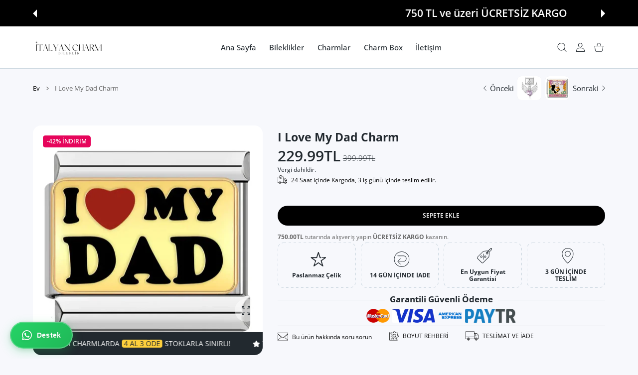

--- FILE ---
content_type: text/html; charset=utf-8
request_url: https://italyancharmbileklik.com/products/i-love-my-dad-charm
body_size: 70672
content:
<!doctype html>
<html class="no-js" lang="tr" >
  <head><!-- SEOAnt Speed Up Script --><script>
const ForbidUrlArray_SEOAnt = ['cdn.nfcube.com'];
window.WhiteUrlArray_SEOAnt = ['https://cdn.shopify.com/extensions/'].map(src => new RegExp(src, 'i'));
window.BlackUrlArray_SEOAnt = ForbidUrlArray_SEOAnt.map(src => new RegExp(src, 'i'));
</script>

<script>
// Limit output
class AllowJsPlugin{constructor(e){const attrArr=["default","defer","async"];this.listener=this.handleListener.bind(this,e),this.jsArr=[],this.attribute=attrArr.reduce(((e,t)=>({...e,[t]:[]})),{});const t=this;e.forEach((e=>window.addEventListener(e,t.listener,{passive:!0})))}handleListener(e){const t=this;return e.forEach((e=>window.removeEventListener(e,t.listener))),"complete"===document.readyState?this.handleDOM():document.addEventListener("readystatechange",(e=>{if("complete"===e.target.readyState)return setTimeout(t.handleDOM.bind(t),1)}))}async handleDOM(){this.pauseEvent(),this.pauseJQuery(),this.getScripts(),this.beforeScripts();for(const e of Object.keys(this.attribute))await this.changeScripts(this.attribute[e]);for(const e of["DOMContentLoaded","readystatechange"])await this.requestRedraw(),document.dispatchEvent(new Event("allowJS-"+e));document.lightJSonreadystatechange&&document.lightJSonreadystatechange();for(const e of["DOMContentLoaded","load"])await this.requestRedraw(),window.dispatchEvent(new Event("allowJS-"+e));await this.requestRedraw(),window.lightJSonload&&window.lightJSonload(),await this.requestRedraw(),this.jsArr.forEach((e=>e(window).trigger("allowJS-jquery-load"))),window.dispatchEvent(new Event("allowJS-pageshow")),await this.requestRedraw(),window.lightJSonpageshow&&window.lightJSonpageshow()}async requestRedraw(){return new Promise((e=>requestAnimationFrame(e)))}getScripts(){document.querySelectorAll("script[type=AllowJs]").forEach((e=>{e.hasAttribute("src")?e.hasAttribute("async")&&e.async?this.attribute.async.push(e):e.hasAttribute("defer")&&e.defer?this.attribute.defer.push(e):this.attribute.default.push(e):this.attribute.default.push(e)}))}beforeScripts(){const e=this,t=Object.keys(this.attribute).reduce(((t,n)=>[...t,...e.attribute[n]]),[]),n=document.createDocumentFragment();t.forEach((e=>{const t=e.getAttribute("src");if(!t)return;const s=document.createElement("link");s.href=t,s.rel="preload",s.as="script",n.appendChild(s)})),document.head.appendChild(n)}async changeScripts(e){let t;for(;t=e.shift();)await this.requestRedraw(),new Promise((e=>{const n=document.createElement("script");[...t.attributes].forEach((e=>{"type"!==e.nodeName&&n.setAttribute(e.nodeName,e.nodeValue)})),t.hasAttribute("src")?(n.addEventListener("load",e),n.addEventListener("error",e)):(n.text=t.text,e()),t.parentNode.replaceChild(n,t)}))}pauseEvent(){const e={};[{obj:document,name:"DOMContentLoaded"},{obj:window,name:"DOMContentLoaded"},{obj:window,name:"load"},{obj:window,name:"pageshow"},{obj:document,name:"readystatechange"}].map((t=>function(t,n){function s(n){return e[t].list.indexOf(n)>=0?"allowJS-"+n:n}e[t]||(e[t]={list:[n],add:t.addEventListener,remove:t.removeEventListener},t.addEventListener=(...n)=>{n[0]=s(n[0]),e[t].add.apply(t,n)},t.removeEventListener=(...n)=>{n[0]=s(n[0]),e[t].remove.apply(t,n)})}(t.obj,t.name))),[{obj:document,name:"onreadystatechange"},{obj:window,name:"onpageshow"}].map((e=>function(e,t){let n=e[t];Object.defineProperty(e,t,{get:()=>n||function(){},set:s=>{e["allowJS"+t]=n=s}})}(e.obj,e.name)))}pauseJQuery(){const e=this;let t=window.jQuery;Object.defineProperty(window,"jQuery",{get:()=>t,set(n){if(!n||!n.fn||!e.jsArr.includes(n))return void(t=n);n.fn.ready=n.fn.init.prototype.ready=e=>{e.bind(document)(n)};const s=n.fn.on;n.fn.on=n.fn.init.prototype.on=function(...e){if(window!==this[0])return s.apply(this,e),this;const t=e=>e.split(" ").map((e=>"load"===e||0===e.indexOf("load.")?"allowJS-jquery-load":e)).join(" ");return"string"==typeof e[0]||e[0]instanceof String?(e[0]=t(e[0]),s.apply(this,e),this):("object"==typeof e[0]&&Object.keys(e[0]).forEach((n=>{delete Object.assign(e[0],{[t(n)]:e[0][n]})[n]})),s.apply(this,e),this)},e.jsArr.push(n),t=n}})}}new AllowJsPlugin(["keydown","wheel","mouseenter","mousemove","mouseleave","touchstart","touchmove","touchend"]);
</script>

<script>
"use strict";function SEOAnt_toConsumableArray(t){if(Array.isArray(t)){for(var e=0,r=Array(t.length);e<t.length;e++)r[e]=t[e];return r}return Array.from(t)}function _0x960a(t,e){var r=_0x3840();return(_0x960a=function(t,e){return t-=247,r[t]})(t,e)}function _0x3840(){var t=["defineProperties","application/javascript","preventDefault","4990555yeBSbh","addEventListener","set","setAttribute","bind","getAttribute","parentElement","WhiteUrlArray_SEOAnt","listener","toString","toLowerCase","every","touchend","SEOAnt scripts can't be lazy loaded","keydown","touchstart","removeChild","length","58IusxNw","BlackUrlArray_SEOAnt","observe","name","value","documentElement","wheel","warn","whitelist","map","tagName","402345HpbWDN","getOwnPropertyDescriptor","head","type","touchmove","removeEventListener","8160iwggKQ","call","beforescriptexecute","some","string","options","push","appendChild","blacklisted","querySelectorAll","5339295FeRgGa","4OtFDAr","filter","57211uwpiMx","nodeType","createElement","src","13296210cxmbJp",'script[type="',"1744290Faeint","test","forEach","script","blacklist","attributes","get","$&","744DdtCNR"];return(_0x3840=function(){return t})()}var _extends=Object.assign||function(t){for(var e=1;e<arguments.length;e++){var r=arguments[e];for(var n in r)Object.prototype.hasOwnProperty.call(r,n)&&(t[n]=r[n])}return t},_slicedToArray=function(){function t(t,e){var r=[],n=!0,o=!1,i=void 0;try{for(var a,c=t[Symbol.iterator]();!(n=(a=c.next()).done)&&(r.push(a.value),!e||r.length!==e);n=!0);}catch(t){o=!0,i=t}finally{try{!n&&c.return&&c.return()}finally{if(o)throw i}}return r}return function(e,r){if(Array.isArray(e))return e;if(Symbol.iterator in Object(e))return t(e,r);throw new TypeError("Invalid attempt to destructure non-iterable instance")}}(),_typeof="function"==typeof Symbol&&"symbol"==typeof Symbol.iterator?function(t){return typeof t}:function(t){return t&&"function"==typeof Symbol&&t.constructor===Symbol&&t!==Symbol.prototype?"symbol":typeof t};(function(t,e){for(var r=_0x960a,n=t();[];)try{if(531094===parseInt(r(306))/1+-parseInt(r(295))/2*(parseInt(r(312))/3)+-parseInt(r(257))/4*(parseInt(r(277))/5)+-parseInt(r(265))/6+-parseInt(r(259))/7*(-parseInt(r(273))/8)+-parseInt(r(256))/9+parseInt(r(263))/10)break;n.push(n.shift())}catch(t){n.push(n.shift())}})(_0x3840),function(){var t=_0x960a,e="javascript/blocked",r={blacklist:window[t(296)],whitelist:window[t(284)]},n={blacklisted:[]},o=function(n,o){return n&&(!o||o!==e)&&(!r.blacklist||r[t(269)][t(249)](function(e){return e[t(266)](n)}))&&(!r[t(303)]||r.whitelist[t(288)](function(e){return!e[t(266)](n)}))},i=function(e){var n=t,o=e[n(282)](n(262));return r[n(269)]&&r.blacklist[n(288)](function(t){return!t.test(o)})||r[n(303)]&&r.whitelist[n(249)](function(t){return t[n(266)](o)})},a=new MutationObserver(function(r){for(var i=t,a=0;a<r[i(294)];a++)for(var c=r[a].addedNodes,u=0;u<c.length;u++)!function(t){var r=c[t];if(1===r[i(260)]&&"SCRIPT"===r[i(305)]){var a=r[i(262)],u=r[i(309)];if(o(a,u)){n.blacklisted[i(252)]([r,r.type]),r[i(309)]=e;var s=function t(n){var o=i;r[o(282)](o(309))===e&&n[o(276)](),r[o(311)](o(248),t)};r[i(278)](i(248),s),r[i(283)]&&r[i(283)][i(293)](r)}}}(u)});a[t(297)](document[t(300)],{childList:!![],subtree:!![]});var c=/[|\{}()\[\]^$+*?.]/g,u=function(){for(var o=arguments.length,u=Array(o),s=0;s<o;s++)u[s]=arguments[s];var l=t;u[l(294)]<1?(r[l(269)]=[],r[l(303)]=[]):(r.blacklist&&(r[l(269)]=r.blacklist[l(258)](function(t){return u[l(288)](function(e){var r=l;return(void 0===e?"undefined":_typeof(e))===r(250)?!t.test(e):e instanceof RegExp?t.toString()!==e.toString():void 0})})),r[l(303)]&&(r[l(303)]=[].concat(SEOAnt_toConsumableArray(r[l(303)]),SEOAnt_toConsumableArray(u.map(function(t){var e=l;if("string"==typeof t){var n=t.replace(c,e(272)),o=".*"+n+".*";if(r[e(303)][e(288)](function(t){return t[e(286)]()!==o[e(286)]()}))return new RegExp(o)}else if(t instanceof RegExp&&r[e(303)][e(288)](function(r){return r[e(286)]()!==t.toString()}))return t;return null})[l(258)](Boolean)))));for(var f=document[l(255)](l(264)+e+'"]'),p=0;p<f[l(294)];p++){var y=f[p];i(y)&&(n[l(254)][l(252)]([y,l(275)]),y[l(283)][l(293)](y))}var v=0;[].concat(SEOAnt_toConsumableArray(n[l(254)]))[l(267)](function(t,e){var r=_slicedToArray(t,2),o=r[0],a=r[1],c=l;if(i(o)){for(var u=document.createElement("script"),s=0;s<o.attributes.length;s++){var f=o[c(270)][s];f[c(298)]!==c(262)&&f.name!==c(309)&&u.setAttribute(f.name,o.attributes[s][c(299)])}u[c(280)](c(262),o[c(262)]),u.setAttribute("type",a||c(275)),document[c(308)][c(253)](u),n[c(254)].splice(e-v,1),v++}}),r[l(269)]&&r.blacklist.length<1&&a.disconnect()},s=document.createElement,l={src:Object[t(307)](HTMLScriptElement.prototype,t(262)),type:Object[t(307)](HTMLScriptElement.prototype,t(309))};document[t(261)]=function(){for(var r=t,n=arguments.length,i=Array(n),a=0;a<n;a++)i[a]=arguments[a];if(i[0][r(287)]()!==r(268))return s[r(281)](document).apply(void 0,i);var c=s.bind(document).apply(void 0,i);try{Object[r(274)](c,{src:_extends({},l[r(262)],{set:function(t){var n=r;o(t,c[n(309)])&&l.type[n(279)][n(247)](this,e),l[n(262)][n(279)].call(this,t)}}),type:_extends({},l[r(309)],{get:function(){var t=r,n=l[t(309)][t(271)][t(247)](this);return n===e||o(this[t(262)],n)?null:n},set:function(t){var n=r,i=o(c[n(262)],c[n(309)])?e:t;l.type[n(279)][n(247)](this,i)}})}),c.setAttribute=function(t,e){var n=r;t===n(309)||t===n(262)?c[t]=e:HTMLScriptElement.prototype[n(280)][n(247)](c,t,e)}}catch(t){console[r(302)](r(290),t)}return c},[t(291),"mousemove",t(289),t(310),t(292),t(301)][t(304)](function(t){return{type:t,listener:function(){return u()},options:{passive:!![]}}}).forEach(function(e){var r=t;document[r(278)](e[r(309)],e[r(285)],e[r(251)])})}();
</script>


<!-- /SEOAnt Speed Up Script -->
    
<meta charset="utf-8">
<meta http-equiv="X-UA-Compatible" content="IE=edge">
<meta name="viewport" content="width=device-width, initial-scale=1, minimum-scale=1, maximum-scale=5">
<meta name="theme-color" content="">

<link rel="canonical" href="/products/i-love-my-dad-charm" />

<link rel="prefetch" as="document" href="https://italyancharmbileklik.com"><link rel="preconnect" href="//fonts.shopifycdn.com"><link rel="dns-prefetch" href="//productreviews.shopifycdn.com">
<link rel="preconnect" href="https://cdn.shopify.com" crossorigin>
<link rel="preconnect" href="https://fonts.gstatic.com" crossorigin>

<title>
  I Love My Dad Charm - İtalyan Charm Bileklik
</title>

  <meta name="description" content="Bu charm ile babanıza olan sevginizi ifade edin. Babalar Günü ya da özel anlar için mükemmel bir hediye.">



<meta property="og:site_name" content="İtalyan Charm Bileklik">
<meta property="og:url" content="https://italyancharmbileklik.com/products/i-love-my-dad-charm">
<meta property="og:title" content="I Love My Dad Charm - İtalyan Charm Bileklik">
<meta property="og:type" content="product">
<meta property="og:description" content="Bu charm ile babanıza olan sevginizi ifade edin. Babalar Günü ya da özel anlar için mükemmel bir hediye."><meta property="og:image" content="http://italyancharmbileklik.com/cdn/shop/files/I-Love-My-Dad-Charm_-49618314.webp?v=1722353650">
  <meta property="og:image:secure_url" content="https://italyancharmbileklik.com/cdn/shop/files/I-Love-My-Dad-Charm_-49618314.webp?v=1722353650">
  <meta property="og:image:width" content="800">
  <meta property="og:image:height" content="800"><meta property="og:price:amount" content="229.99">
  <meta property="og:price:currency" content="TRY"><meta name="twitter:card" content="summary_large_image">
<meta name="twitter:title" content="I Love My Dad Charm - İtalyan Charm Bileklik">
<meta name="twitter:description" content="Bu charm ile babanıza olan sevginizi ifade edin. Babalar Günü ya da özel anlar için mükemmel bir hediye.">

<link rel="icon" type="image/png" href="//italyancharmbileklik.com/cdn/shop/files/www.italyancharmbileklik.com_1.png?crop=center&height=32&v=1704113548&width=32"><script>document.getElementsByTagName('html')[0].style.setProperty('--vhStart',  window.innerHeight * 0.01 + 'px');</script><style data-shopify>
@font-face {
  font-family: "Open Sans";
  font-weight: 300;
  font-style: normal;
  font-display: swap;
  src: url("//italyancharmbileklik.com/cdn/fonts/open_sans/opensans_n3.b10466eda05a6b2d1ef0f6ba490dcecf7588dd78.woff2") format("woff2"),
       url("//italyancharmbileklik.com/cdn/fonts/open_sans/opensans_n3.056c4b5dddadba7018747bd50fdaa80430e21710.woff") format("woff");
}
@font-face {
  font-family: "Open Sans";
  font-weight: 400;
  font-style: normal;
  font-display: swap;
  src: url("//italyancharmbileklik.com/cdn/fonts/open_sans/opensans_n4.c32e4d4eca5273f6d4ee95ddf54b5bbb75fc9b61.woff2") format("woff2"),
       url("//italyancharmbileklik.com/cdn/fonts/open_sans/opensans_n4.5f3406f8d94162b37bfa232b486ac93ee892406d.woff") format("woff");
}
@font-face {
  font-family: "Open Sans";
  font-weight: 500;
  font-style: normal;
  font-display: swap;
  src: url("//italyancharmbileklik.com/cdn/fonts/open_sans/opensans_n5.500dcf21ddee5bc5855ad3a20394d3bc363c217c.woff2") format("woff2"),
       url("//italyancharmbileklik.com/cdn/fonts/open_sans/opensans_n5.af1a06d824dccfb4d400ba874ef19176651ec834.woff") format("woff");
}
@font-face {
  font-family: "Open Sans";
  font-weight: 600;
  font-style: normal;
  font-display: swap;
  src: url("//italyancharmbileklik.com/cdn/fonts/open_sans/opensans_n6.15aeff3c913c3fe570c19cdfeed14ce10d09fb08.woff2") format("woff2"),
       url("//italyancharmbileklik.com/cdn/fonts/open_sans/opensans_n6.14bef14c75f8837a87f70ce22013cb146ee3e9f3.woff") format("woff");
}
@font-face {
  font-family: "Open Sans";
  font-weight: 700;
  font-style: normal;
  font-display: swap;
  src: url("//italyancharmbileklik.com/cdn/fonts/open_sans/opensans_n7.a9393be1574ea8606c68f4441806b2711d0d13e4.woff2") format("woff2"),
       url("//italyancharmbileklik.com/cdn/fonts/open_sans/opensans_n7.7b8af34a6ebf52beb1a4c1d8c73ad6910ec2e553.woff") format("woff");
}
@font-face {
  font-family: "Open Sans";
  font-weight: 800;
  font-style: normal;
  font-display: swap;
  src: url("//italyancharmbileklik.com/cdn/fonts/open_sans/opensans_n8.8397a8153d7172f9fd2b668340b216c70cae90a5.woff2") format("woff2"),
       url("//italyancharmbileklik.com/cdn/fonts/open_sans/opensans_n8.e6b8c8da9a85739da8727944118b210848d95f08.woff") format("woff");
}
:root {
        --body-font-family: "Open Sans", sans-serif;
      }
    </style>
<style data-async-reload-css="head-fonts-colors">
  body.initial-hide .header,
  body.initial-hide .category-page-block.has-filter-closed .filter-col-content,
  body.initial-hide .mmenu-submenu {
    visibility: hidden;
  }
  body.full-load-hide .payment-notification-wrap {
    visibility: hidden;
  }
:root {

/*    --global-box-shadow: 0.04;
    --secondary-box-shadow: 0.08;*/
    --global-box-shadow-darker: 0.1;

    --margin-top-mobile: 70px;
    --margin-top-desktop: 80px;

    --padding-top-mobile: 60px;
    --padding-top-desktop: 80px;

    --screen-product-one-in-row: 374px;

    /* main color */
    --custom-color: #4970F8;
    --text-color: #22292F;
    --text-color-invert: #fff;
    --text-color-banner: #000;
    --text-color-banner-invert: #fff;

    --text-color-static: var(--text-color);

    /* body main */
    --container-max-width: 1178px;
    --container-max-width-boxed: 1178px;
    --body-bg: #f7f8fc;
    --body-bg-rgb: 247, 248, 252;
    --body-link-color: var(--custom-color);
    --body-link-color-hover: var(--text-color);
    --body-link-secondary-color: var(--text-color);
    --body-link-secondary-color-hover: var(--custom-color);
    --decor-border-color: #f4f4f4;
    --decor-border-middle-color: #CDD8E1;
    --decor-border-dark-color: #d9d9d9;
    --decor-border-menu-color: #E8EBF1;
    --contrast-grey: #aeb0b8;
    --table-border-color: var(--decor-border-dark-color);
    --table-even-bg: var(--body-bg);
    --table-odd-bg: var(--body-bg-secondary);
    --free-shipping-color: #0CAE61;

    --body-bg-secondary: #fff;
    --block-secondary-text: var(--text-color);
    --block-secondary-link: var(--body-link-secondary-color);
    --block-secondary-link-hover: var(--body-link-secondary-color-hover);

    --theme-bg-color: #fff;
    --theme-bg-hover-color: var(--theme-bg-color);

    --section-max-width: 1850px;

    --loading-bar-color: var(--custom-color);

    --third-bg-popups: #fff;
    --third-bg-popups-rgb: 255,255,255;

    /* typography */

    --font-weight-900: 900;
    --font-weight-800: 800;
    --font-weight-700: 700;
    --font-weight-600: 600;
    --font-weight-500: 500;
    --font-weight-400: 400;
    --font-weight-300: 300;

    --font-weight-bolder: var(--font-weight-700);

    --content-font-size: 15px;
    --content-line-height: 25px;
    --text-color-secondary: #666;
    --text-color-light: #9E9E9E;
    --block-secondary-color-light: var(--text-color-light);
    --product-card-color-light: var(--text-color-light);

    --scroll-drag-color: #9E9E9E;
    --scroll-drag-focus-color: var(--custom-color);
    --scroll-color: #e1e4ee;
    --container-max: 1200px;

    --global-product-price-width: var(--font-weight-600);
    --global-product-price-font-family: var(--body-font-family);
    --heading-color: var(--text-color);

    --heading-xl-size: 43px;
    --heading-xl-2-size: 50px;
    --heading-lg-size: 28px;
    --heading-md-size: 23px;
    --heading-sm-size: 18px;
    --heading-sm-size: 18px;

    --heading-xl-size-m: 28px;
    --heading-xl-2-size-m: 28px;
    --heading-lg-size-m: 28px;
    --heading-md-size-m: 23px;
    --heading-sm-size-m: 18px;

    --heading-global-weight: var(--font-weight-700);

    --heading-xl-weight: var(--heading-global-weight);
    --heading-xl-2-weight: var(--heading-global-weight);
    --heading-lg-weight: var(--heading-global-weight);
    --heading-md-weight: var(--heading-global-weight);
    --heading-sm-weight: var(--heading-global-weight);

    --heading-xl-weight-m: var(--heading-global-weight);
    --heading-xl-2-weight-m: var(--heading-global-weight);
    --heading-lg-weight-m: var(--heading-global-weight);
    --heading-md-weight-m: var(--heading-global-weight);
    --heading-sm-weight-m: var(--heading-global-weight);

    --heading-xl-sub-top: 25px;
    --heading-lg-sub-top: 25px;
    --heading-md-sub-top: 10px;
    --heading-sm-sub-top: 10px;

    --heading-sub-size: 12px;
    --heading-sub-weight: var(--font-weight-400);
    --heading-sub-color: var(--text-color-secondary);

    --heading-sub-lg-size: 19px;
    --heading-sub-lg-weight: var(--font-weight-500);

    --pagination-text-color: var(--text-color);
    --pagination-text-bg: transparent;

    --pagination-text-hover-color: var(--button-color-grey);
    --pagination-text-hover-bg: var(--button-bg-grey);
    --pagination-text-hover-border-width: var(--button-border-width-grey);
    --pagination-text-hover-border-color: var(--button-border-color-grey);

    --pagination-text-active-color: var(--button-color);
    --pagination-text-active-bg: var(--button-bg);
    --pagination-text-active-border-width: var(--button-border-width);
    --pagination-text-active-border-color: var(--button-border-color);

    --title-bottom: 35px;
    --title-bottom-sm: 25px;
    --title-bottom-xs: 20px;

    --column-caption-style-1-size: 12px;
    --column-caption-style-1-weight: var(--font-weight-700);
    --column-caption-style-2-size: 15px;
    --column-caption-style-2-weight: var(--font-weight-600);
    --column-caption-style-3-size: 18px;
    --column-caption-style-3-weight: var(--font-weight-400);
    --column-caption-style-4-size: 18px;
    --column-caption-style-4-weight: var(--font-weight-700);
    --column-caption-style-color: var(--body-link-secondary-color);
    --column-caption-style-hover-color: var(--body-link-secondary-color-hover);

    /* banner */
    --banner-dark-text-color: #000;
    --banner-light-text-color: #fff;

    --banner-font-weight-900: 900;
    --banner-font-weight-800: 800;
    --banner-font-weight-700: 700;
    --banner-font-weight-600: 600;
    --banner-font-weight-500: 500;
    --banner-font-weight-400: 400;
    --banner-font-weight-300: 300;

    /* radius */
    --radius-xl: 24px;
    --radius-lg: 20px;
    --radius-md: 16px;
    --radius-sm: 8px;
    --radius-5: 5px;
    --radius-4: 4px;
    --radius-3: 3px;
    --radius-2: 2px;
    --radius-50: 50%;
    --radius-max: 9999px;
    --button-border-radius: 9999px;
    --radius-ic: var(--radius-md);

    /*  tags */
    --tag-text-color: var(--product-card-text-color);
    --tag-bg: var(--product-card-bg);
    --tag-border-color: var(--decor-border-middle-color);
    --tag-hover-text-color: var(--text-color-secondary);
    --tag-hover-bg: var(--body-bg-secondary);
    --tag-hover-border-color: var(--custom-color);
    --tag-active-text-color: var(--body-bg-secondary);
    --tag-active-bg: var(--custom-color);
    --tag-active-border-color: var(--custom-color);
    --tag-light-text-color: var(--text-color-light);

    /* labels */
    --label-bg: var(--custom-color);
    --label-color: #fff;

    --label-1-bg: #22292F;
    --label-2-bg: #ffc427;
    --label-3-bg: #fb317d;
    --label-4-bg: #4970F8;
    --label-5-bg: #0CAE61;
    --label-6-bg: #df6a00;
    --label-7-bg: #595b62;

    --label-1-color: #fff;
    --label-2-color: #fff;
    --label-3-color: #fff;
    --label-4-color: #fff;
    --label-5-color: #fff;
    --label-6-color: #fff;
    --label-7-color: #fff;

    --label-soldout-bg: var(--label-1-bg);
    --label-soldout-color: var(--label-1-color);

    --label-hot-bg: var(--label-4-bg);
    --label-hot-color: var(--label-4-color);

    --label-new-bg: var(--label-4-bg);
    --label-new-color: var(--label-4-color);

    --label-sale-bg: var(--label-3-bg);
    --label-sale-color: var(--label-3-color);

    --label-bestoffer-bg: var(--label-2-bg);
    --label-bestoffer-color: var(--label-2-color);

    --label-subscription-bg: var(--label-2-bg);
    --label-subscription-color: var(--label-2-color);

    --label-items-count-bg: var(--label-3-bg);
    --label-items-count-color: var(--label-3-color);

    --label-wishlist-bg: #f7f7f8;
    --label-wishlist-color: #272727;
    --label-wishlist-hover-bg: #f7f7f8;
    --label-wishlist-hover-color: #272727;
    --label-wishlist-hover-txt-color: #272727;

    --label-custom-bg: var(--label-7-bg);
    --label-custom-color: var(--label-7-color);


    /*  breadcrumbs */
    --breadcrumbs-color: var(--body-link-color);
    --breadcrumbs-current-color: var(--text-color-secondary);
    --breadcrumbs-hover-color: var(--body-link-color-hover);

    /* forms */
    --form-size: 15px;
    --form-weight: var(--font-weight-400);
    --form-label-size: 12px;
    --form-label-weight: var(--font-weight-600);
    --form-color: var(--text-color);
    --form-color-light: var(--text-color-light);
    --form-border-color: var(--decor-border-dark-color);
    --form-border-color-focus: var(--custom-color);
    --form-border-width: 1px;
    --form-bg: transparent;
    --form-bg-alt: #fff;
    --form-color-alt: #282828;
    --form-color-light-alt: #9e9e9e;
    --form-border-alt: #d9d9d9;
    --form-lined-bg: transparent;
    --form-element-bg: var(--form-bg);
    --form-element-hover-bg: var(--form-bg);
    --form-element-symbol-color: var(--custom-color);
    --form-element-symbol-hover-color: var(--custom-color);
    --form-message-color: var(--text-color);
    --form-error-border-color: #ed2233;
    --form-group-tab-bg: var(--body-bg-secondary);
    --form-control-check-color: #414c55;
    --form-required-mark-color: #ed2233;

    --qty-status-color-start: #0CAE61;
    --qty-status-color-middle: #df6a00;
    --qty-status-color-full: #4970F8;
    --qty-border-color: var(--product-card-form-border-color);

    /* buttons */

    --button-font-family: var(--body-font-family);
    --button-font-weight: var(--font-weight-600);
    --button-font-weight-less: var(--font-weight-700);
    --button-font-weight-lg: var(--font-weight-500);

    --button-addtocart-desktop-height: 40px;
    --button-addtocart-mobile-height: 40px;

    --button-global-color: #fff;
    --button-global-bg: var(--custom-color);
    --button-global-hover-color: #fff;
    --button-global-hover-bg: #22292F;
    --button-global-border-width: 0;
    --button-global-border-color: transparent;

    --button-color: var(--button-global-color);
    --button-bg: var(--button-global-bg);
    --button-hover-color: var(--button-global-hover-color);
    --button-hover-bg: var(--button-global-hover-bg);
    --button-border-width: var(--button-global-border-width);
    --button-border-color: var(--button-global-border-color);
    --button-hover-border-color: var(--button-border-color);

    --button-color-grey: var(--button-global-color);
    --button-bg-grey: var(--button-global-bg);
    --button-hover-color-grey: var(--button-global-hover-color);
    --button-hover-bg-grey: var(--button-global-hover-bg);
    --button-border-width-grey: var(--button-global-border-width);
    --button-border-color-grey: var(--button-global-border-color);
    --button-hover-border-color-grey: var(--button-border-color-grey);

    --button-color-white: var(--button-global-color);
    --button-bg-white: var(--button-global-bg);
    --button-hover-color-white: var(--button-global-hover-color);
    --button-hover-bg-white: var(--button-global-hover-bg);
    --button-border-width-white: var(--button-global-border-width);
    --button-border-color-white: var(--button-global-border-color);
    --button-hover-border-color-white: var(--button-border-color-white);

    --button-color-invert: var(--button-global-color);
    --button-bg-invert: var(--button-global-bg);
    --button-hover-color-invert: var(--button-global-hover-color);
    --button-hover-bg-invert: var(--button-global-hover-bg);
    --button-border-width-invert: var(--button-global-border-width);
    --button-border-color-invert: var(--button-global-border-color);
    --button-hover-border-color-invert: var(--button-border-color-invert);

    --button-color-buy-now: var(--button-global-color);
    --button-bg-buy-now: var(--button-global-bg);
    --button-hover-color-buy-now: var(--button-global-hover-color);
    --button-hover-bg-buy-now: var(--button-global-hover-bg);
    --button-border-width-buy-now: var(--button-global-border-width);
    --button-border-color-buy-now: var(--button-global-border-color);
    --button-hover-border-color-buy-now: var(--button-border-color-buy-now);

    --button-color-fifth: var(--button-global-color);
    --button-bg-fifth: var(--button-global-bg);
    --button-hover-color-fifth: var(--button-global-hover-color);
    --button-hover-bg-fifth: var(--button-global-hover-bg);
    --button-border-width-fifth: var(--button-global-border-width);
    --button-border-color-fifth: var(--button-global-border-color);
    --button-hover-border-color-fifth: var(--button-border-color-fifth);

    --button-link-color: var(--body-link-color);
    --button-link-hover-color: var(--body-link-color-hover);

    --button-disabled-opacity: 0.5;
    --button-loading-opacity: 0.5;

    --placeholder-alt-bg: var(--body-bg-secondary);
    --placeholder-bg: #e1e2e9;
    --placeholder-color: #80888f;
    --placeholder-border: var(--decor-border-middle-color);
    --zoom-window-bg: var(--placeholder-bg);

    --product-price-actual-color: var(--text-color);
    --product-price-old-color: var(--text-color);


    /* product card */
    --product-card-bg: var(--body-bg-secondary);
    --product-only-card-bg: var(--product-card-bg);
    --product-only-card-hover-bg: var(--product-only-card-bg);
    --product-horizontal-card-bg: var(--product-only-card-bg);
    --product-card-text-color: var(--text-color);
    --product-card-description-color: var(--product-card-color-light);
    --product-card-link-color: var(--body-link-secondary-color);
    --product-card-link-hover-color: var(--body-link-secondary-color-hover);
    --product-card-vendor-color: var(--body-link-secondary-color);
    --product-card-vendor-hover-color: var(--body-link-secondary-color-hover);
    --product-card-countdown-bg: var(--body-bg-secondary);
    --product-card-countdown-color: var(--custom-color);
    --product-card-icon-color: #CDD8E1;
    --product-card-icon-hover-color: #CDD8E1;
    --product-card-icon-active-color: var(--custom-color);
    --product-card-price-actual-color: var(--product-card-text-color);
    --product-card-price-old-color: var(--product-card-price-actual-color);

    --product-card-form-border-color: #d9d9d9;  /* 23% from --product-card-text-color */

    --product-aspect-ratio: 120%;
    --product-page-aspect-ratio: 120%;
    --product-rating-color: #b4b4b4;
    --product-rating-fill-color: #22292F;

    --product-card-name-size: 15px;
    --product-card-name-weight: var(--font-weight-500);
    --product-card-vendor-size: 12px;
    --product-card-vendor-weight: var(--font-weight-700);
    --product-card-price-size: 23px;
    --product-horizontal-card-name-size: 18px;
    --product-horizontal-card-name-weight: var(--font-weight-400);
    --product-horizontal-card-price-size: 23px;
    --product-card-countdown-weight: var(--font-weight-600);
    --product-card-countdown-number-weight: var(--font-weight-700);


    /* options swatch */

    --product-swatches-inner-border-width: 1px;
    --product-swatches-inner-border-color: #fff;

    --product-swatches-text-width: 22px;
    --product-swatches-text-height: 22px;
    --product-swatches-text-px: 0;
    --product-swatches-text-font-size: 12px;
    --product-swatches-text-font-weight: var(--font-weight-400);

    --product-swatches-color-width: 22px;
    --product-swatches-color-height: 22px;

    --product-swatches-color:  #6d7175;
    --product-swatches-bg: var(--body-bg-secondary);

    --product-swatches-text-border-width: 1px;
    --product-swatches-color-border-width: 1px;

    --product-swatches-active-color:  var(--body-link-secondary-color-hover);
    --product-swatches-active-bg: var(--product-swatches-bg);

    --product-swatches-hover-color: var(--product-swatches-active-color);
    --product-swatches-hover-bg: var(--product-swatches-active-bg);

    --product-swatches-disabled-color: var(--product-swatches-color);
    --product-swatches-disabled-bg: var(--product-swatches-bg);

    --product-swatches-border-color: #cdd8e1;
    --product-swatches-border-hover-color: var(--product-swatches-hover-color);
    --product-swatches-border-active-color: var(--product-swatches-active-color);

    --product-swatches-title-font-size: 12px;

    --product-swatches-title-mb: 3px;

    --product-swatches-text-gap: 2.5px;
    --product-swatches-color-gap: 2.5px;

    --product-swatches-group-gy: 12px;

    --product-swatches-radius: 5px;

    --minicart-product-bg: var(--product-only-card-bg);
    --minicart-product-text-color: var(--product-card-text-color);
    --minicart-product-vendor-color: var(--product-card-vendor-color);
    --minicart-product-vendor-hover-color: var(--product-card-vendor-hover-color);
    --minicart-product-name-color: var(--product-card-link-color);
    --minicart-product-name-hover-color: var(--product-card-link-hover-color);
    --minicart-product-price-color: var(--product-card-price-actual-color);

    --product-page-previews-width: 74px;
    --product-page-previews-width-quickview: 61px;

    /*  modals */
    --login-form-forgot-link-color: var(--text-color-secondary);
    --login-form-forgot-link-hover-color: var(--body-link-secondary-color-hover);

    --fancybox-light-bg: var(--body-bg-secondary);
    --fancybox-caption-text-color: var(--body-link-secondary-color);
    --fancybox-caption-hover-color: var(--body-link-secondary-color-hover);

    --fancybox-button-color: var(--button-color-grey);
    --fancybox-button-bg: var(--button-bg-grey);
    --fancybox-button-hover-bg: var(--button-hover-bg-grey);
    --fancybox-button-hover-color: var(--button-hover-color-grey);

    --modal-bg: var(--third-bg-popups, var(--body-bg-secondary));
    --modal-divider-color: var(--body-bg-secondary);

    --modal-success-icon-color: #0CAE61;
    --modal-error-icon-color: #ed2233;
    --modal-info-icon-color: #df6a00;

    --modal-social-color: #CDD8E1;
    --modal-social-hover-color: var(--body-link-secondary-color-hover);

    /*  sidebar filters */
    --filter-width: 300px;
    --sidebar-block-border-color: var(--decor-border-dark-color);
    --sidebar-block-title-color: var(--heading-color);
    --sidebar-block-title-hover-color: var(--body-link-secondary-color-hover);
    --sidebar-block-icon-color: var(--sidebar-block-title-color);
    --sidebar-block-icon-hover-color: var(--body-link-secondary-color-hover);
    --sidebar-selected-count-color: var(--text-color);
    --sidebar-selected-count-number-color: var(--text-color);
    --sidebar-clear-filters-bg: var(--button-bg-grey);
    --sidebar-clear-filters-color: var(--button-color-grey);
    --sidebar-clear-filters-hover-bg: var(--button-hover-bg-grey);
    --sidebar-clear-filters-hover-color: var(--button-hover-color-grey);
    --sidebar-selected-filters-bg: var(--custom-color);
    --sidebar-selected-filters-color: #fff;
    --sidebar-selected-filters-hover-bg: var(--text-color);
    --sidebar-selected-filters-hover-color: #fff;
    --sidebar-option-color-name-color: var(--text-color);
    --sidebar-option-color-name-active-color: var(--text-color);
    --sidebar-option-color-name-hover-color: var(--text-color);
    --sidebar-option-color-active-border-color: var(--custom-color);
    --sidebar-option-list-color: var(--text-color);
    --sidebar-option-list-active-color: var(--text-color);
    --sidebar-category-list-color: var(--text-color);
    --sidebar-category-list-active-color: var(--text-color);
    --sidebar-option-list-viewmore-color: var(--body-link-color-hover);
    --sidebar-option-list-viewmore-active-color: var(--body-link-color-hover);
    --sidebar-option-size-color: var(--text-color);
    --sidebar-option-size-border-color: var(--decor-border-color);
    --sidebar-option-size-active-color: var(--custom-color);
    --sidebar-option-size-active-border-color: var(--custom-color);
    --sidebar-menu-link-color: var(--body-link-secondary-color);
    --sidebar-menu-link-active-color: var(--body-link-secondary-color-hover);

    /* listing show more  */
    --listing-show-more-color: var(--custom-color);
    --listing-show-more-hover-color: var(--text-color);

    /* filter row */
    --filter-row-color: var(--text-color);
    --filter-row-bg: transparent;
    --filter-row-icon-color: var(--text-color-light);
    --filter-row-icon-active-color: var(--body-link-secondary-color-hover);

    /* filter mobile */
    --filter-mobile-top-info-bg: #f8f8fa;
    --filter-mobile-top-info-border-color: var(--text-color);
    --filter-mobile-row-color: var(--text-color);
    --filter-mobile-bg: var(--body-bg-secondary);
    --filter-mobile-border-top-color: var(--body-bg-secondary);

    --sidebar-block-count-color: var(--text-color-light);
    --sidebar-block-count-hover-color: var(--body-link-secondary-color-hover);

    --category-descripition-bg: var(--body-bg);
    --category-descripition-bg-alt: var(--body-bg-secondary);
    --category-descripition-color: var(--text-color-secondary);

    --login-form-forgot-link-color: var(--text-color-secondary);
    --login-form-forgot-link-hover-color: var(--body-link-secondary-color-hover);

    --swiper-pagination-color: var(--text-color);
    --swiper-pagination-active-color: var(--custom-color);

    --discount-color: var(--body-link-color);

    --subscription-border: orange;
    --subscription-color: var(--text-color);

    --bought-witn-toggle-icon-color: var(--text-color-light);
    --bought-witn-toggle-icon-active-color: var(--text-color);

    --categories-list-weight: var(--font-weight-400);
    --categories-list-color: var(--body-link-secondary-color);
    --categories-list-hover-color: var(--body-link-secondary-color-hover);

    /*header*/
    --header-global-bg: #FFFFFF;
    --header-global-color: var(--text-color);
    --header-global-link-color: var(--header-global-color);
    --header-global-link-hover-color: var(--body-link-secondary-color-hover);

    --header-top-bg: var(--header-global-bg);
    --header-top-color: var(--header-global-color);
    --header-top-link-color: var(--header-global-link-color);
    --header-top-link-hover-color:  var(--header-global-link-hover-color);
    --header-top-link-active-color:  var(--header-top-link-hover-color);

    --header-content-bg: var(--header-global-bg);
    --header-content-color: var(--header-global-color);
    --header-content-link-color: var(--header-global-link-color);
    --header-content-link-hover-color:  var(--header-global-link-hover-color);

    --header-content-nav-link-color:  var(--header-content-link-color);
    --header-content-nav-link-hover-color:  var(--header-content-nav-link-color);
    --header-content-nav-link-active-color:  var(--header-content-nav-link-hover-color);

    --header-nav-link-border-hover-color: var(--text-color-light);
    --header-nav-link-border-active-color: var(--custom-color);

    --header-bottom-bg: var(--header-global-bg);
    --header-bottom-color: var(--header-global-color);
    --header-bottom-link-color: var(--header-global-link-color);
    --header-bottom-link-hover-color:  var(--header-global-link-hover-color);
    --header-bottom-link-active-color:  var(--header-bottom-link-hover-color);

    --header-subcategories-bg: var(--header-global-bg);
    --header-subcategories-color: var(--header-global-color);
    --header-subcategories-link-color: var(--header-global-link-color);
    --header-subcategories-link-hover-color:  var(--header-global-link-hover-color);
    --header-subcategories-link-active-color:  var(--header-subcategories-link-hover-color);

    --header-sticky-bg: var(--header-content-bg);
    --header-border-color: var(--decor-border-middle-color);
    --header-index-border-color: transparent;

    --header-custom-text-span-color: var(--custom-color);

    --menu-btn-color: var(--button-color);
    --menu-btn-bg: var(--button-bg);
    --menu-btn-hover-color: var(--button-hover-color);
    --menu-btn-hover-bg: var(--button-hover-bg);
    --menu-btn-border-width: var(--button-border-width);
    --menu-btn-border-color: var(--button-border-color);
    --menu-btn-hover-border-color: var(--button-hover-border-color);

    --header-promoline-bg: #77bf4a;
    --header-promoline-text-color: #fff;
    --header-promoline-text-span-color: #346815;

    --header-badge-color: #fff;
    --header-badge-bg: #22292F;

    --header-search-input-color: var(--header-content-color);
    --header-search-input-bg: transparent;
    --header-search-border-color: var(--header-border-color);
    --header-search-active-border-color: var(--custom-color);

    --header-form-color: var(--header-content-color);
    --header-form-palceholder-color: var(--form-color-light);

    --logo-max-width: 145px;
    --logo-max-width-mobile: 80px;
    --header-logo-padding: 20px;
    --header-logo-padding-m: 15px;
    --header-logo-padding-sticky: 15px;

    --desktop-menu-font-size: 15px;
    --desktop-menu-font-weight: var(--font-weight-500);

    --mmenu-bg: var(--third-bg-popups, var(--body-bg-secondary));

    --mmenu-link-color: var(--body-link-secondary-color);
    --mmenu-link-hover-color: var(--body-link-secondary-color-hover);

    --mmenu-top-bottom-divider-color: var(--decor-border-color);
    --mmenu-bottom-text-color: var(--body-link-secondary-color);
    --mmenu-bottom-hover-text-color: var(--body-link-secondary-color-hover);
    --mmenu-bottom-icon-color: var(--custom-color);
    --submenu-view-more-color :var(--body-link-color);
    --submenu-view-more-hover-color: var(--body-link-color-hover);
    --submenu-bg: var(--third-bg-popups, var(--body-bg-secondary));

    --label-size: 9px;
    --label-weight: var(--font-weight-600);

    --submenu-list-min-width: 218px;

    --submenu-list-link-color: var(--body-link-secondary-color);
    --submenu-list-link-hover-color: var(--body-link-secondary-color);
    --submenu-list-link-hover-bg: var(--body-bg);
    --submenu-list-link-active-color: var(--submenu-list-link-hover-color);
    --submenu-list-link-active-bg: var(--submenu-list-link-hover-bg);

    --submenu-mega-list-link-color: var(--body-link-secondary-color);
    --submenu-mega-list-link-bg: transparent;
    --submenu-mega-list-link-hover-color: var(--body-link-secondary-color-hover);
    --submenu-mega-list-link-hover-bg: transparent;

    --submenu-link-txt-color: var(--text-color);
    --submenu-link-title-border-color: var(--decor-border-menu-color);
    --submenu-viewmore-link-color: var(--body-link-secondary-color);
    --submenu-viewmore-link-hover-color: var(--body-link-secondary-color-hover);

    --header-dropdown-bg: var(--third-bg-popups, var(--body-bg-secondary));
    --header-dropdown-bg_transparent: rgba(255, 255, 255, 0);
    --header-dropdown-color: var(--text-color);
    --header-dropdown_title: var(--heading-color);
    --header-dropdown-link-color: var(--body-link-secondary-color);
    --header-dropdown-link-hover-color: var(--body-link-secondary-color-hover);
    --header-dropdown-link-active-color: var(--body-link-secondary-color-hover);
    --header-dropdown-icon-color: var(--header-dropdown-color);
    --header-dropdown-close: var(--text-color);
    --header-dropdown-close-hover-color: var(--text-color);
    --header-dropdown-payment-icons-color:  var(--body-link-secondary-color);
    --header-dropdown-payment-icons-hover-color: var(--body-link-secondary-color-hover);
    --submenu-link-title-border-color: var(--decor-border-menu-color);

    --header-dropdown-settings-color: var(--product-swatches-color);
    --header-dropdown-settings-active-color: var(--product-swatches-active-color);
    --header-dropdown-settings-hover-color: var(--product-swatches-hover-color);

    --header-dropdown-settings-border-color: var(--product-swatches-border-color);
    --header-dropdown-settings-border-active-color: var(--product-swatches-border-hover-color);
    --header-dropdown-settings-border-hover-color: var(--product-swatches-border-active-color);

    --header-dropdown-settings-bg: var(--product-swatches-bg);
    --header-dropdown-settings-active-bg: var(--product-swatches-active-bg);
    --header-dropdown-settings-hover-bg: var(--product-swatches-hover-bg);

    --minicart-drop-text-color: var(--text-color);

    --minicart-action-color: var(--button-color-grey);
    --minicart-action-bg: var(--button-bg-grey);
    --minicart-action-hover-color: var(--button-hover-color-grey);
    --minicart-action-hover-bg: var(--button-hover-bg-grey);
    --minicart-action-border-width: var(--button-border-width-grey);
    --minicart-action-border-color: var(--button-border-color-grey);
    --minicart-action-hover-border-color: var(--button-hover-border-color-grey);

    --minicart-action-special-color: var(--button-color);
    --minicart-action-special-bg: var(--button-bg);
    --minicart-action-special-hover-color: var(--button-hover-color);
    --minicart-action-special-hover-bg: var(--button-hover-bg);
    --minicart-action-special-border-width: var(--button-border-width);
    --minicart-action-special-border-color: var(--button-border-color);
    --minicart-action-special-hover-border-color: var(--button-hover-border-color);

    --minicart-action-add-color: var(--button-color);
    --minicart-action-add-bg: var(--button-bg);
    --minicart-action-add-hover-color: var(--button-hover-color);
    --minicart-action-add-hover-bg: var(--button-hover-bg);
    --minicart-action-add-border-width: var(--button-border-width);
    --minicart-action-add-border-color: var(--button-border-color);
    --minicart-action-add-hover-border-color: var(--button-hover-border-color);

    --minicart-drop-total-bg: var(--body-bg);
    --minicart-drop-empty-text-color: var(--text-color-secondary);
    --minicart-drop-empty-svg-color: var(--decor-border-middle-color);
    --minicart-drop-fixed-icons-bg: var(--custom-color);
    --minicart-drop-fixed-icons-color: #fff;
    --minicart-drop-fixed-icons-hover-bg: var(--custom-color);
    --minicart-drop-fixed-icons-hover-color: #fff;

    --mobile-menu-font-size: 15px;
    --mobile-menu-font-weight: var(--font-weight-500);

    --mobile-menu-bg: var(--body-bg-secondary);
    --mobile-menu-border-color: var(--decor-border-middle-color);
    --mobile-menu-nav-bg: transparent;
    --mobile-menu-nav-color: var(--text-color);
    --mobile-menu-nav-hover-bg: transparent;
    --mobile-menu-nav-hover-color: var(--body-link-secondary-color-hover);
    --mobile-menu-subnav-color: var(--body-link-secondary-color);
    --mobile-menu-drop-link-color: var(--body-link-secondary-color);
    --mobile-menu-drop-link-active-color: var(--body-link-secondary-color-hover);
    --mobile-menu-drop-link-light-color: #868686;
    --mobile-menu-drop-close-color:  var(--text-color);
    --mobile-menu-social-bg: var(--custom-color);
    --mobile-menu-social-color: #fff;

    --mobile-bottom-bg: var(--body-bg-secondary);
    --mobile-bottom-link-color: var(--body-link-secondary-color);
    --mobile-bottom-badge-color: #fff;
    --mobile-bottom-badge-bg: #22292F;

    --prepay-color: #0CAE61;

    --back-to-top-color: var(--button-color-white);
    --back-to-top-bg: var(--button-bg-white);
    --back-to-top-hover-color: var(--button-hover-color-white);
    --back-to-top-hover-bg: var(--button-hover-bg-white);

    /* blog */
    --post-previews-card-bg: var(--product-card-bg);
    --post-previews-card-color: var(--product-card-text-color);
    --post-previews-card-title-color: var(--product-card-link-color);
    --post-previews-card-title-color-hover: var(--product-card-link-hover-color);
    --post-previews-card-meta-color: var(--post-previews-card-color);
    --post-previews-card-meta-label-color: var(--post-previews-card-color);
    --post-previews-card-link-color: var(--product-card-link-color);
    --post-previews-card-link-hover-color: var(--product-card-link-hover-color);

    --post-previews-color: var(--text-color);
    --post-previews-title-color: var(--body-link-secondary-color);
    --post-previews-title-color-hover: var(--body-link-secondary-color-hover);
    --post-previews-meta-color: var(--post-previews-color);
    --post-previews-meta-label-color: var(--post-previews-color);
    --post-previews-link-color: var(--body-link-color);
    --post-previews-link-hover-color: var(--body-link-color-hover);

    --post-previews-date-color: var(--custom-color);
    --post-previews-date-bg: var(--body-bg-secondary);

    --prd-previews-color: var(--text-color);
    --prd-previews-title-color: var(--body-link-secondary-color);
    --prd-previews-title-color-hover: var(--body-link-secondary-color-hover);
    --prd-previews-price-color: var(--text-color);

    --post-title-weight: var(--font-weight-600);
    --post-title-size: 35px;
    --post-title-size-m: 28px;

    --post-comment-color: var(--text-color-secondary);
    --post-comment-meta-color: var(--text-color-secondary);
    --post-comment-meta-label-color: var(--text-color);

    --post-search_date-color: var(--post-previews-date-color);
    --post-search_date-bg: var(--post-previews-date-bg);

    /* reviews */
    --review-bg: var(--product-card-bg);
    --review-text-color: var(--product-card-text-color);
    --review-author-color: var(--product-card-text-color);

    /* faq */
    --faq-list-color: var(--body-link-secondary-color);
    --faq-list-bg: var(--body-bg);
    --faq-list-hover-color: var(--button-color);
    --faq-list-hover-bg:  var(--button-bg);
    --faq-list-border-hover-width: var(--button-border-width);
    --faq-list-border-hover-color: var(--button-border-color);
    --faq-list-active-color: var(--button-hover-color);
    --faq-list-active-bg: var(--button-hover-bg);
    --faq-list-active-border-width: var(--button-border-width);
    --faq-list-active-border-color: var(--button-hover-border-color);
    --faq-item-divider-color: var(--decor-border-color);

    /* promo popup */
    --payment-notification-bg: var(--product-only-card-bg);
    --payment-notification-text-color: var(--product-card-text-color);
    --payment-notification-name-color: var(--product-card-link-color);
    --payment-notification-name-hover-color: var(--product-card-link-hover-color);
    --payment-notification-when-color: var(--product-card-link-hover-color);
    --payment-notification-from-color: var(--product-card-text-color);

    /* circle-chart */
    --circle-chart-text-color: var(--custom-color);
    --circle-chart-border-color: #EDF2F8;
    --circle-chart-border-active-color: var(--custom-color);

    --page-not-found-title-color: var(--custom-color);
    --page-not-found-title2-color: var(--heading-color);
    --page-not-found-text-color: var(--text-color);

    /* menu-categories */
    --menu-categories-bg: var(--submenu-bg);
    --menu-categories-color: var(--submenu-list-link-color);
    --menu-categories-hover-color: var(--submenu-list-link-hover-color);
    --menu-categories-hover-bg: var(--submenu-list-link-hover-bg);

    /* cart page */
    --cart-page-price-color: var(--text-color);
    --cart-page-price-old-color: var(--product-price-old-color);
    --cart-page-total-color: var(--text-color);
    --cart-table-prd-remove-color: var(--button-color-grey);
    --cart-table-prd-remove-bg: var(--button-bg-grey);
    --cart-table-prd-remove-hover-color: var(--button-hover-color-grey);
    --cart-table-prd-remove-hover-bg: var(--button-hover-bg-grey);
    --cart-table-prd-remove-width: var(--button-border-width-grey);
    --cart-table-prd-remove-border-color: var(--button-border-color-grey);
    --cart-table-prd-remove-hover-border-color: var(--button-hover-border-color-grey);
    --cart-empty-svg-color: var(--contrast-grey);

    --card-accordeon-bg: var(--body-bg-secondary);
    --card-total-bg: var(--body-bg-secondary);
    --card-total-border-color: var(--decor-border-dark-color);

    /* cart page */
    --margin-top-product-blocks: 20px;
    --cart-aside-width: 392px;

    /* tooltip */
    --tooltip-bg: #22292f;
    --tooltip-color: #fff;

    /* progress bar */
    --progress-bar-height-global: 3px;

    /* gallery thumbs */
    --preview-thumb-active-width: 2px;
    --preview-thumb-active-color: var(--custom-color);

    /* footer */
    --footer-global-bg: var(--body-bg);
    --footer-global-color: var(--text-color);
    --footer-global-link-color: var(--footer-global-color);
    --footer-global-link-hover-color: var(--body-link-secondary-color-hover);

    --footer-content-bg: var(--footer-global-bg);
    --footer-content-color: var(--footer-global-color);
    --footer-content-link-color: var(--footer-content-color);
    --footer-content-link-hover-color: var(--footer-global-link-hover-color);

    --footer-border-color: #8FB9FA;

    --footer-top-bg: var(--footer-global-bg);
    --footer-top-color: var(--footer-global-color);
    --footer-top-link-color: var(--footer-top-color);
    --footer-top-link-hover-color:  var(--footer-global-link-hover-color);

    --footer-bottom-bg: var(--footer-global-bg);
    --footer-bottom-color: var(--footer-global-color);
    --footer-bottom-link-color: var(--footer-bottom-color);
    --footer-bottom-link-hover-color: var(--footer-global-link-hover-color);

    --footer-maillink-color: var(--footer-global-color);
    --footer-maillink-hover-color: var(--footer-global-link-hover-color);

    --footer-copyright-font-size: 12px;
    --footer-text-weight: var(--font-weight-400);
    --footer-link-weight: var(--font-weight-400);
    --footer-title-weight: var(--font-weight-600);
    --dark-icon-color: #22292F;
    --dark-icon-bg: rgba(255,255,255,.45);
    --dark-icon-bg-hover: rgba(255,255,255,.75);

    /* sticky-add-to-cart*/
    --sticky-add-to-cart-bg: var(--product-only-card-bg);
    --sticky-add-to-cart-text-color: var(--product-card-text-color);
    --sticky-add-to-cart-name-color: var(--product-card-link-color);
    --sticky-add-to-cart-name-hover-color: var(--product-card-link-hover-color);
    --sticky-add-to-cart-price-color: var(--product-card-price-actual-color);
    --sticky-add-to-cart-name-color: var(--product-card-text-color);
    --sticky-add-to-cart-close-hover-color: var(--sticky-add-to-cart-name-hover-color);

    --gradient-color-1: #1871E5;
    --gradient-color-2: #6123E5;

    /* ticker product */
    --ticker-bg: #22292F;
    --ticker-color: white;
    --ticker-link-color: var(--ticker-color);
    --ticker-link-color-hover: var(--ticker-link-color);
    --ticker-badge-bg: var(--button-bg);
    --ticker-badge-color: var(--button-color);
    --ticker-font-size: 12px;
    --ticker-y-padding: 10px;
    --ticker-gap: 10px;
    --ticker-speed: 1.5s;

    /* ticker section */
    --ticker-section-bg: #22292F;
    --ticker-section-color: white;
    --ticker-section-link-color: var(--ticker-section-color);
    --ticker-section-link-color-hover: var(--ticker-section-link-color);
    --ticker-section-badge-bg: var(--button-bg);
    --ticker-section-badge-color: var(--button-color);
    --ticker-section-font-size: 18px;
    --ticker-section-y-padding: 20px;
    --ticker-section-gap: 30px;
    --ticker-section-speed: 6s;


    --ticker-section2-bg: #DFFA38;
    --ticker-section2-color: #191926;
    --ticker-section2-link-color: #191926;
    --ticker-section2-link-color-hover: #191926;;
    --ticker-section2-badge-bg: #191926;;
    --ticker-section2-badge-color: #DFFA38;


   /* dropdown content */
    --dropdown-content-width: 320px;
    --dropdown-link-hover-color: var(--body-link-secondary-color-hover);
    --dropdown-content-bg: var(--third-bg-popups, var(--body-bg-secondary));
    --dropdown-content-color: var(--text-color);
    --dropdown-content-link-color: var(--body-link-secondary-color);
    --dropdown-content-link-hover-color: var(--body-link-secondary-color);
    --dropdown-content-link-active-border: var(--custom-color);
    --many-in-stock-color: #0CAE61;

    /* product main */
    --product-page-title-color: var(--heading-color);
    --product-page-price-actual-color: var(--product-price-actual-color);
    --product-page-price-old-color: var(--product-price-old-color);


    /* shop info */
    --shop-info-icon-color: currentColor;
    --shop-info-icon-filled-bg: var(--button-hover-bg);
    --shop-info-icon-filled-color: var(--button-hover-color);

    /* promoline */
    --promoline-height-desktop: 53px;
    --promoline-fontsize-desktop: 21px;
    --promoline-height-mobile: 46px;
    --promoline-fontsize-mobile: 13px;

    /* product single */
    --ps-info-color: var(--text-color);

    --card-category-circle-caption-color: var(--product-card-link-color);
    --card-category-circle-caption-bg: var(--product-card-bg);
    --card-category-circle-caption-opacity: 1;
}

/* header transparent */
@media (min-width: 1025px) {
    .hdr.hdr-transparent {
        --header-global-bg: transparent;
        --header-global-color: #fff;
        --header-global-link-color: var(--header-global-color);
        --header-global-link-hover-color: #FFE600;

        --header-top-bg: var(--header-global-bg);
        --header-top-color: var(--header-global-color);
        --header-top-link-color: var(--header-global-link-color);
        --header-top-link-hover-color: var(--header-global-link-hover-color);
        --header-top-link-active-color: var(--header-top-link-hover-color);

        --header-content-bg: var(--header-global-bg);
        --header-content-color: var(--header-global-color);
        --header-content-link-color: var(--header-global-link-color);
        --header-content-link-hover-color: var(--header-global-link-hover-color);

        --header-content-nav-link-color: var(--header-content-link-color);
        --header-content-nav-link-hover-color: var(--header-content-nav-link-color);
        --header-content-nav-link-active-color: var(--header-content-nav-link-hover-color);

        --header-bottom-bg: var(--header-global-bg);
        --header-bottom-color: var(--header-global-color);
        --header-bottom-link-color: var(--header-global-link-color);
        --header-bottom-link-hover-color: var(--header-global-link-hover-color);
        --header-bottom-link-active-color: var(--header-bottom-link-hover-color);

        --header-badge-color: #fff;
        --header-badge-bg: #22292F;
        --header-nav-link-border-hover-color: #fff;
        --header-nav-link-border-active-color: #FFE600;
        --header-form-color: var(--header-content-color);
        --header-form-border-color: var(--header-content-color);
        --header-form-border-focus-color: var(--form-border-color-focus);
        --header-form-palceholder-color: #ffffff8f;
    }
}
:root {
    --desktop-menu-font-family: var(--heading-font-family)
    --transparent-default: #000;
    --transparent-default-rgba: rgba(0,0,0,0);
    --margin-top-desktop: 100px;
    --margin-top-mobile: 70px;
    --margin-top-product-blocks: 30px;
    --padding-top-desktop: 100px;
    --padding-top-mobile: 70px;

    --submenu-list-min-width: 240px;--container-max-width: 1178px;--product-swatches-inner-border-width: 1px;--global-box-shadow: 0.04;--secondary-box-shadow: 0.14;--global-box-shadow-darker: 0.10;--body-bg:#f7f8fc;--body-bg-secondary:#ffffff;--mobile-bottom-bg:#ffffff;--third-bg-popups:#ffffff;--custom-color:#000000; --text-color:#22292f;--form-control-check-color:#22292f;--tag-light-text-color:rgba(34, 41, 47, 0.5); --text-color-light:rgba(34, 41, 47, 0.5);--sidebar-block-count-color:rgba(34, 41, 47, 0.5);--header-dropdown-settings-color:rgba(34, 41, 47, 0.5);--text-color-invert:#ffffff;--text-color-secondary:#666666;--product-rating-color:#b4b4b4;--product-rating-fill-color:#22292f;--product-card-icon-color:#cdd8e1;--product-card-icon-hover-color:#cdd8e1;--contrast-grey:#ced4da;--sidebar-block-border-color:#ced4da;--decor-border-middle-color:#ced4da;--decor-border-dark-color:#ced4da;--scroll-drag-color:#ced4da;--decor-border-menu-color:#ced4da;--header-dropdown-settings-color:var(--product-swatches-color);--header-dropdown-settings-border-color:var(--product-swatches-border-color);--tooltip-color:#ffffff;--tooltip-bg:#22292f;--placeholder-bg:#e1e2ea;--minicart-drop-total-bg:#f7f8fc;--button-global-color:#ffffff;--button-global-hover-color:#ffffff;--button-global-hover-bg:#22292f;--button-color:#ffffff;--button-hover-color:#ffffff;--button-hover-bg:#22292f;--button-color-invert:#ffffff;--button-hover-color-invert:#22292f;--button-bg-invert:#22292f;--button-hover-bg-invert:#ebebf1;--button-color-grey:#22292f;--button-hover-color-grey:#ffffff;--button-bg-grey:#ebebf1;--button-hover-bg-grey:#22292f;--button-color-white:#22292f;--button-hover-color-white:#ffffff;--button-bg-white:#ffffff;--button-hover-bg-white:#22292f;--button-color-fifth:#ffffff;--button-hover-color-fifth:#21292e;--button-bg-fifth:#22292f;--button-hover-bg-fifth:#f8ad27;--button-color-buy-now:#22292f;--button-hover-color-buy-now:#ffffff;--button-bg-buy-now:#fdcf3c;--button-hover-bg-buy-now:#22292f;--label-1-bg:#22292f;--label-2-color:#000000;--label-2-bg:#ffc427;--label-3-bg:#e6055b;--label-4-bg:#0cae61;--label-5-bg:#0067ff;--label-6-bg:#df6a00;--ticker-color:#ffffff;--ticker-bg:#22292f;--ticker-badge-color:#22292f;--ticker-badge-bg:#fdcf3c;--product-card-color-light:rgba(0, 0, 0, 0.5);--product-card-form-border-color:rgba(0, 0, 0, 0.23);--product-card-description-color:#9e9e9e;--scroll-color:#e1e4ee;--scroll-drag-color:#9e9e9e;--form-bg-alt:#ffffff;--form-color-alt:#22292f;--form-color-light-alt:#9e9e9e;--lookbook-popup-btn-color:#0cae61;--many-in-stock-color:#0cae61;--label-items-count-color:#ffffff;--label-items-count-bg:#e6055b;--qty-status-color-start:#0cae61;--qty-status-color-middle:#df6a00;--qty-status-color-full:#4970f8;--text-color-banner:#22292f;--text-color-banner-invert:#ffffff;--header-promoline-bg:#000000;--header-promoline-text-color:#ffffff;--header-promoline-text-span-color:#212121;--ticker-section-bg:#f7f8fc;--ticker-section-color:#22292f;--ticker-section-link-color:#22292f;--ticker-section-link-color-hover:rgba(34, 41, 47, 0.65);--third-bg-popups-rgb: 255, 255, 255;
    --body-bg-rgb: 247, 248, 252;
    --menu-categories-bg-rgb: , , ;
    --submenu-list-link-hover-bg-rgb: 247, 248, 252;--font-weight-800: 800;
    --font-weight-700: 700;
    --font-weight-600: 600;
    --font-weight-500: 500;
    --font-weight-400: 400;
    --font-weight-300: 300;

    --banner-font-weight-900: 900;
    --banner-font-weight-800: 800;
    --banner-font-weight-700: 700;
    --banner-font-weight-600: 600;
    --banner-font-weight-500: 500;
    --banner-font-weight-400: 400;
    --banner-font-weight-300: 300;

    --heading-global-weight: 700;

    /* Other */
    --preview-thumb-active-width: 2px;

    --desktop-menu-font-size: 15px;
    --mobile-menu-font-size: 15px;

    /* Product swatches */
    --product-swatches-text-width: 29px;
    --product-swatches-text-height: 22px;
    --product-swatches-color-width: 33px;
    --product-swatches-text-px: 5px;
    --product-swatches-text-font-size: 12px;
    --product-swatches-text-font-weight: 400;
    --product-swatches-title-font-size: 12px;
    --product-swatches-title-mb: 3px;
    --product-swatches-group-gy: 12px;
    --product-swatches-text-gap: 2.5px;
    --product-swatches-color-gap: 3.5px;
    --product-swatches-text-border-width: 1.5px;
    --product-swatches-color-border-width: 1.5px;.prd-block {
        --product-swatches-text-width: 40px;
        --product-swatches-text-height: 30px;
        --product-swatches-color-width: 60px;
        --product-swatches-text-px: 8px;
        --product-swatches-text-font-size: 14px;
        --product-swatches-text-font-weight: 400;
        --product-swatches-title-font-size: 14px;
        --product-swatches-title-mb: 7px;
        --product-swatches-group-gy: 25px;
        --product-swatches-text-gap: 3px;
        --product-swatches-color-gap: 5px;
        --product-swatches-text-border-width: 1.5px;
        --product-swatches-color-border-width: 2px;
      }}


  /* Section Heading */
  .shopify-section .title-wrap .h1-style, .shopify-section .title-wrap h1 {
    --heading-md-size: 23px;
    --heading-md-size-m: 23px;
  }

  products-card-compact[data-grid] .products-card-compact:not(.bw--listing) .minicart-prd.mp--sm .minicart-prd-name {
    -webkit-box-orient: vertical;
  }

  @media (max-width: 359px) {
    .row.grid_2_sm > *,
    .row.grid_3_sm > *
    .prd-grid.row-cols-xxs-2>* {
      flex: 0 0 auto !important;
      width: 100% !important
    }
  }
  @media (max-width: 375px) and (min-width: 360px) {
    .prd-grid.row-cols-xxs-1>.col {
      width: 50% !important
    }
  }
  @media (max-width: 359px) {
    .filter-row view-mode {
      display: none !important;
    }
    .col-view-mode {
      display: none !important;
    }
  }
}
</style>
<link href="//italyancharmbileklik.com/cdn/shop/t/3/assets/bundle-head.css?v=93955782559234444491709154318" rel="stylesheet" type="text/css" media="all" />
<script src="//italyancharmbileklik.com/cdn/shop/t/3/assets/bundle-head.js?v=44870712896649231141709154319" defer></script>
    <script>window.performance && window.performance.mark && window.performance.mark('shopify.content_for_header.start');</script><meta name="google-site-verification" content="DPx39zJinFQqdJLZ7wI5SHWbTXbKHLEt-6fZNR7_Ff8">
<meta name="facebook-domain-verification" content="3lrr204xam7th465wfeu0uic8e45w5">
<meta id="shopify-digital-wallet" name="shopify-digital-wallet" content="/85690777903/digital_wallets/dialog">
<link rel="alternate" type="application/json+oembed" href="https://italyancharmbileklik.com/products/i-love-my-dad-charm.oembed">
<script async="async" src="/checkouts/internal/preloads.js?locale=tr-TR"></script>
<script id="shopify-features" type="application/json">{"accessToken":"5a3408f379c0415475ed7f592d8148c7","betas":["rich-media-storefront-analytics"],"domain":"italyancharmbileklik.com","predictiveSearch":true,"shopId":85690777903,"locale":"tr"}</script>
<script>var Shopify = Shopify || {};
Shopify.shop = "94d663.myshopify.com";
Shopify.locale = "tr";
Shopify.currency = {"active":"TRY","rate":"1.0"};
Shopify.country = "TR";
Shopify.theme = {"name":"italyan charm bileklik","id":166255690031,"schema_name":"Lumia","schema_version":"3.0.1","theme_store_id":null,"role":"main"};
Shopify.theme.handle = "null";
Shopify.theme.style = {"id":null,"handle":null};
Shopify.cdnHost = "italyancharmbileklik.com/cdn";
Shopify.routes = Shopify.routes || {};
Shopify.routes.root = "/";</script>
<script type="module">!function(o){(o.Shopify=o.Shopify||{}).modules=!0}(window);</script>
<script>!function(o){function n(){var o=[];function n(){o.push(Array.prototype.slice.apply(arguments))}return n.q=o,n}var t=o.Shopify=o.Shopify||{};t.loadFeatures=n(),t.autoloadFeatures=n()}(window);</script>
<script id="shop-js-analytics" type="application/json">{"pageType":"product"}</script>
<script defer="defer" async type="module" src="//italyancharmbileklik.com/cdn/shopifycloud/shop-js/modules/v2/client.init-shop-cart-sync_DR9jZNmZ.tr.esm.js"></script>
<script defer="defer" async type="module" src="//italyancharmbileklik.com/cdn/shopifycloud/shop-js/modules/v2/chunk.common_CLi1v4h5.esm.js"></script>
<script defer="defer" async type="module" src="//italyancharmbileklik.com/cdn/shopifycloud/shop-js/modules/v2/chunk.modal_BDPaSQkd.esm.js"></script>
<script type="module">
  await import("//italyancharmbileklik.com/cdn/shopifycloud/shop-js/modules/v2/client.init-shop-cart-sync_DR9jZNmZ.tr.esm.js");
await import("//italyancharmbileklik.com/cdn/shopifycloud/shop-js/modules/v2/chunk.common_CLi1v4h5.esm.js");
await import("//italyancharmbileklik.com/cdn/shopifycloud/shop-js/modules/v2/chunk.modal_BDPaSQkd.esm.js");

  window.Shopify.SignInWithShop?.initShopCartSync?.({"fedCMEnabled":true,"windoidEnabled":true});

</script>
<script id="__st">var __st={"a":85690777903,"offset":10800,"reqid":"42e0bb68-c1c9-4ec9-a536-a3ef02c6a113-1769672608","pageurl":"italyancharmbileklik.com\/products\/i-love-my-dad-charm","u":"d53c23993295","p":"product","rtyp":"product","rid":10128933421359};</script>
<script>window.ShopifyPaypalV4VisibilityTracking = true;</script>
<script id="captcha-bootstrap">!function(){'use strict';const t='contact',e='account',n='new_comment',o=[[t,t],['blogs',n],['comments',n],[t,'customer']],c=[[e,'customer_login'],[e,'guest_login'],[e,'recover_customer_password'],[e,'create_customer']],r=t=>t.map((([t,e])=>`form[action*='/${t}']:not([data-nocaptcha='true']) input[name='form_type'][value='${e}']`)).join(','),a=t=>()=>t?[...document.querySelectorAll(t)].map((t=>t.form)):[];function s(){const t=[...o],e=r(t);return a(e)}const i='password',u='form_key',d=['recaptcha-v3-token','g-recaptcha-response','h-captcha-response',i],f=()=>{try{return window.sessionStorage}catch{return}},m='__shopify_v',_=t=>t.elements[u];function p(t,e,n=!1){try{const o=window.sessionStorage,c=JSON.parse(o.getItem(e)),{data:r}=function(t){const{data:e,action:n}=t;return t[m]||n?{data:e,action:n}:{data:t,action:n}}(c);for(const[e,n]of Object.entries(r))t.elements[e]&&(t.elements[e].value=n);n&&o.removeItem(e)}catch(o){console.error('form repopulation failed',{error:o})}}const l='form_type',E='cptcha';function T(t){t.dataset[E]=!0}const w=window,h=w.document,L='Shopify',v='ce_forms',y='captcha';let A=!1;((t,e)=>{const n=(g='f06e6c50-85a8-45c8-87d0-21a2b65856fe',I='https://cdn.shopify.com/shopifycloud/storefront-forms-hcaptcha/ce_storefront_forms_captcha_hcaptcha.v1.5.2.iife.js',D={infoText:'hCaptcha ile korunuyor',privacyText:'Gizlilik',termsText:'Koşullar'},(t,e,n)=>{const o=w[L][v],c=o.bindForm;if(c)return c(t,g,e,D).then(n);var r;o.q.push([[t,g,e,D],n]),r=I,A||(h.body.append(Object.assign(h.createElement('script'),{id:'captcha-provider',async:!0,src:r})),A=!0)});var g,I,D;w[L]=w[L]||{},w[L][v]=w[L][v]||{},w[L][v].q=[],w[L][y]=w[L][y]||{},w[L][y].protect=function(t,e){n(t,void 0,e),T(t)},Object.freeze(w[L][y]),function(t,e,n,w,h,L){const[v,y,A,g]=function(t,e,n){const i=e?o:[],u=t?c:[],d=[...i,...u],f=r(d),m=r(i),_=r(d.filter((([t,e])=>n.includes(e))));return[a(f),a(m),a(_),s()]}(w,h,L),I=t=>{const e=t.target;return e instanceof HTMLFormElement?e:e&&e.form},D=t=>v().includes(t);t.addEventListener('submit',(t=>{const e=I(t);if(!e)return;const n=D(e)&&!e.dataset.hcaptchaBound&&!e.dataset.recaptchaBound,o=_(e),c=g().includes(e)&&(!o||!o.value);(n||c)&&t.preventDefault(),c&&!n&&(function(t){try{if(!f())return;!function(t){const e=f();if(!e)return;const n=_(t);if(!n)return;const o=n.value;o&&e.removeItem(o)}(t);const e=Array.from(Array(32),(()=>Math.random().toString(36)[2])).join('');!function(t,e){_(t)||t.append(Object.assign(document.createElement('input'),{type:'hidden',name:u})),t.elements[u].value=e}(t,e),function(t,e){const n=f();if(!n)return;const o=[...t.querySelectorAll(`input[type='${i}']`)].map((({name:t})=>t)),c=[...d,...o],r={};for(const[a,s]of new FormData(t).entries())c.includes(a)||(r[a]=s);n.setItem(e,JSON.stringify({[m]:1,action:t.action,data:r}))}(t,e)}catch(e){console.error('failed to persist form',e)}}(e),e.submit())}));const S=(t,e)=>{t&&!t.dataset[E]&&(n(t,e.some((e=>e===t))),T(t))};for(const o of['focusin','change'])t.addEventListener(o,(t=>{const e=I(t);D(e)&&S(e,y())}));const B=e.get('form_key'),M=e.get(l),P=B&&M;t.addEventListener('DOMContentLoaded',(()=>{const t=y();if(P)for(const e of t)e.elements[l].value===M&&p(e,B);[...new Set([...A(),...v().filter((t=>'true'===t.dataset.shopifyCaptcha))])].forEach((e=>S(e,t)))}))}(h,new URLSearchParams(w.location.search),n,t,e,['guest_login'])})(!0,!0)}();</script>
<script integrity="sha256-4kQ18oKyAcykRKYeNunJcIwy7WH5gtpwJnB7kiuLZ1E=" data-source-attribution="shopify.loadfeatures" defer="defer" src="//italyancharmbileklik.com/cdn/shopifycloud/storefront/assets/storefront/load_feature-a0a9edcb.js" crossorigin="anonymous"></script>
<script data-source-attribution="shopify.dynamic_checkout.dynamic.init">var Shopify=Shopify||{};Shopify.PaymentButton=Shopify.PaymentButton||{isStorefrontPortableWallets:!0,init:function(){window.Shopify.PaymentButton.init=function(){};var t=document.createElement("script");t.src="https://italyancharmbileklik.com/cdn/shopifycloud/portable-wallets/latest/portable-wallets.tr.js",t.type="module",document.head.appendChild(t)}};
</script>
<script data-source-attribution="shopify.dynamic_checkout.buyer_consent">
  function portableWalletsHideBuyerConsent(e){var t=document.getElementById("shopify-buyer-consent"),n=document.getElementById("shopify-subscription-policy-button");t&&n&&(t.classList.add("hidden"),t.setAttribute("aria-hidden","true"),n.removeEventListener("click",e))}function portableWalletsShowBuyerConsent(e){var t=document.getElementById("shopify-buyer-consent"),n=document.getElementById("shopify-subscription-policy-button");t&&n&&(t.classList.remove("hidden"),t.removeAttribute("aria-hidden"),n.addEventListener("click",e))}window.Shopify?.PaymentButton&&(window.Shopify.PaymentButton.hideBuyerConsent=portableWalletsHideBuyerConsent,window.Shopify.PaymentButton.showBuyerConsent=portableWalletsShowBuyerConsent);
</script>
<script data-source-attribution="shopify.dynamic_checkout.cart.bootstrap">document.addEventListener("DOMContentLoaded",(function(){function t(){return document.querySelector("shopify-accelerated-checkout-cart, shopify-accelerated-checkout")}if(t())Shopify.PaymentButton.init();else{new MutationObserver((function(e,n){t()&&(Shopify.PaymentButton.init(),n.disconnect())})).observe(document.body,{childList:!0,subtree:!0})}}));
</script>
<script id='scb4127' type='text/javascript' async='' src='https://italyancharmbileklik.com/cdn/shopifycloud/privacy-banner/storefront-banner.js'></script><script id="sections-script" data-sections="product-recommendations" defer="defer" src="//italyancharmbileklik.com/cdn/shop/t/3/compiled_assets/scripts.js?v=659"></script>
<script>window.performance && window.performance.mark && window.performance.mark('shopify.content_for_header.end');</script>
  <!-- BEGIN app block: shopify://apps/convexa/blocks/whatsapp_widget/01993a71-5778-74de-8930-6c07c1068a9e -->









































<!-- DEBUG INFO - Widget Complete Settings Debug -->
<!-- DEBUG: enabled = true (raw: true) -->
<!-- DEBUG: phone_number = +905399494105 -->
<!-- DEBUG: size = medium -->
<!-- DEBUG: horizontal_position = left -->
<!-- DEBUG: vertical_position = bottom -->
<!-- DEBUG: display_on = both -->
<!-- DEBUG: whatsapp_type = whatsappWeb -->
<!-- DEBUG: chat_window = false -->
<!-- DEBUG: include_page_url = false -->
<!-- DEBUG: availability = 24/7 -->
<!-- DEBUG: show_on_all_pages = true -->
<!-- DEBUG: specific_pages =  -->
<!-- DEBUG: page_types = [] -->
<!-- DEBUG: request.page_type = product -->
<!-- DEBUG: request.path = /products/i-love-my-dad-charm -->
<!-- DEBUG: BUTTON SETTINGS -->
<!-- DEBUG: button_text = "Destek" (raw metafield: Destek) -->
<!-- DEBUG: button_icon = "free" (raw metafield: free) -->
<!-- DEBUG: button_color = "whatsapp-green" (raw metafield: whatsapp-green) -->
<!-- DEBUG: show_icon = true -->
<!-- DEBUG: FINAL PROCESSED VALUES (using direct variables) -->
<!-- DEBUG: button_text = "Destek" -->
<!-- DEBUG: button_icon = "free" -->
<!-- DEBUG: button_color = "whatsapp-green" -->








  


<!-- DEBUG: VISIBILITY -->
<!-- DEBUG: show_on_all_pages_raw = true -->
<!-- DEBUG: show_on_all_pages_bool = true -->
<!-- DEBUG: request.page_type = product -->
<!-- DEBUG: page_types = [] -->
<!-- DEBUG: specific_pages =  -->
<!-- DEBUG: matched_by_type =  -->
<!-- DEBUG: matched_by_url =  -->
<!-- DEBUG: should_show_widget = true -->





<!-- DEBUG: AVAILABILITY CHECK -->
<!-- DEBUG: availability = 24/7 -->
<!-- DEBUG: show_by_availability = true -->
<!-- DEBUG: current_day = thursday -->
<!-- DEBUG: current_time = 10:43 -->
<!-- DEBUG: FINAL VISIBILITY CHECK -->
<!-- DEBUG: should_show_widget = true -->
<!-- DEBUG: FINAL_CONDITION = enabled(true) AND phone_number(+905399494105) AND should_show_widget(true) AND show_by_availability(true) -->



<!-- DEBUG: WIDGET_WILL_SHOW = true -->




  
  

  
  

  
  
  
  
  

  
  

  

  
  
  
  
  

  
  

  
  
  
  
  
  
  

  
  <style>
    .convexa-desktop-only { display: block !important; }
    .convexa-mobile-only { display: none !important; }
    .convexa-both-devices { display: block !important; }
    
    @media (max-width: 768px) {
      .convexa-desktop-only { display: none !important; }
      .convexa-mobile-only { display: block !important; }
      .convexa-both-devices { display: block !important; }
    }
    
  </style>

  
  <div id="convexa-whatsapp-widget" 
       class="convexa-both-devices"
       style="position: fixed; 
              left: 20px; 
              bottom: 20px;
              z-index: 999999;
              transform: ;
              
                width: auto;
                height: auto;
              ">
    
    
    <a href="https://wa.me/+905399494105?text=Merhaba%2C+%C3%BCr%C3%BCnleriniz+hakk%C4%B1nda+bir+sorum+var." 
       target="_blank" 
       rel="noopener noreferrer nofollow"
       aria-label="Chat on WhatsApp"
       style="display: flex !important; 
              align-items: center !important; 
              justify-content: center !important; 
              
                padding: 14px 22px !important;
                min-height: 54px !important;
                width: auto !important;
                border-radius: 27px !important;
              
              background: linear-gradient(135deg, #25D366, #20B858) !important; 
              text-decoration: none !important; 
              box-shadow: 0 6px 20px #25D36640, 0 3px 10px rgba(0,0,0,0.12) !important; 
              transition: all 0.3s cubic-bezier(0.4, 0, 0.2, 1) !important;
              border: 2px solid rgba(255,255,255,0.25) !important;
              -webkit-backdrop-filter: blur(10px);
              backdrop-filter: blur(10px);"
       onmouseover="this.style.background='linear-gradient(135deg, #128C7E, #0F7569)'; this.style.boxShadow='0 10px 26px #25D36666, 0 6px 16px rgba(0,0,0,0.18)'; this.style.transform='scale(1.06) translateY(-2px)';"
       onmouseout="this.style.background='linear-gradient(135deg, #25D366, #20B858)'; this.style.boxShadow='0 6px 20px #25D36640, 0 3px 10px rgba(0,0,0,0.12)'; this.style.transform='scale(1) translateY(0px)';">
      
      
      
        <svg width="20" 
             height="20" 
             viewBox="0 0 24 24" fill="none" xmlns="http://www.w3.org/2000/svg" 
             style="filter: drop-shadow(0 1px 2px rgba(0,0,0,0.1)); margin-right: 10px;">
          <path d="M17.472 14.382c-.297-.149-1.758-.867-2.03-.967-.273-.099-.471-.148-.67.15-.197.297-.767.966-.94 1.164-.173.199-.347.223-.644.075-.297-.15-1.255-.463-2.39-1.475-.883-.788-1.48-1.761-1.653-2.059-.173-.297-.018-.458.13-.606.134-.133.298-.347.446-.52.149-.174.198-.298.298-.497.099-.198.05-.371-.025-.52-.075-.149-.669-1.612-.916-2.207-.242-.579-.487-.5-.669-.51-.173-.008-.371-.01-.570-.01-.198 0-.52.074-.792.372-.272.297-1.04 1.016-1.04 2.479 0 1.462 1.065 2.875 1.213 3.074.149.198 2.096 3.2 5.077 4.487.709.306 1.262.489 1.694.625.712.227 1.36.195 1.871.118.571-.085 1.758-.719 2.006-1.413.248-.694.248-1.289.173-1.413-.074-.124-.272-.198-.57-.347m-5.421 7.403h-.004a9.87 9.87 0 01-5.031-1.378l-.361-.214-3.741.982.998-3.648-.235-.374a9.86 9.86 0 01-1.51-5.26c.001-5.45 4.436-9.884 9.888-9.884 2.64 0 5.122 1.03 6.988 2.898a9.825 9.825 0 012.893 6.994c-.003 5.45-4.437 9.884-9.885 9.884m8.413-18.297A11.815 11.815 0 0012.05 0C5.495 0 .16 5.335.157 11.892c0 2.096.547 4.142 1.588 5.945L.057 24l6.305-1.654a11.882 11.882 0 005.683 1.448h.005c6.554 0 11.890-5.335 11.893-11.893A11.821 11.821 0 0020.885 3.685" fill="white"/>
        </svg>
      

      
        <span style="color: white; 
                     font-size: 14px; 
                     font-weight: 600; 
                     text-align: center; 
                     letter-spacing: 0.2px;
                     text-shadow: 0 1px 2px rgba(0,0,0,0.1);
                     font-family: -apple-system, BlinkMacSystemFont, 'Segoe UI', Roboto, sans-serif;
                     white-space: nowrap;
                     overflow: hidden;
                     text-overflow: ellipsis;
                     max-width: 100px;">
          Destek
        </span>
      
    </a>
  </div>



<!-- END app block --><link href="https://cdn.shopify.com/extensions/019c043b-da49-7feb-afb9-5b37ba910127/corner-98/assets/cornerWidget.css" rel="stylesheet" type="text/css" media="all">
<link href="https://monorail-edge.shopifysvc.com" rel="dns-prefetch">
<script>(function(){if ("sendBeacon" in navigator && "performance" in window) {try {var session_token_from_headers = performance.getEntriesByType('navigation')[0].serverTiming.find(x => x.name == '_s').description;} catch {var session_token_from_headers = undefined;}var session_cookie_matches = document.cookie.match(/_shopify_s=([^;]*)/);var session_token_from_cookie = session_cookie_matches && session_cookie_matches.length === 2 ? session_cookie_matches[1] : "";var session_token = session_token_from_headers || session_token_from_cookie || "";function handle_abandonment_event(e) {var entries = performance.getEntries().filter(function(entry) {return /monorail-edge.shopifysvc.com/.test(entry.name);});if (!window.abandonment_tracked && entries.length === 0) {window.abandonment_tracked = true;var currentMs = Date.now();var navigation_start = performance.timing.navigationStart;var payload = {shop_id: 85690777903,url: window.location.href,navigation_start,duration: currentMs - navigation_start,session_token,page_type: "product"};window.navigator.sendBeacon("https://monorail-edge.shopifysvc.com/v1/produce", JSON.stringify({schema_id: "online_store_buyer_site_abandonment/1.1",payload: payload,metadata: {event_created_at_ms: currentMs,event_sent_at_ms: currentMs}}));}}window.addEventListener('pagehide', handle_abandonment_event);}}());</script>
<script id="web-pixels-manager-setup">(function e(e,d,r,n,o){if(void 0===o&&(o={}),!Boolean(null===(a=null===(i=window.Shopify)||void 0===i?void 0:i.analytics)||void 0===a?void 0:a.replayQueue)){var i,a;window.Shopify=window.Shopify||{};var t=window.Shopify;t.analytics=t.analytics||{};var s=t.analytics;s.replayQueue=[],s.publish=function(e,d,r){return s.replayQueue.push([e,d,r]),!0};try{self.performance.mark("wpm:start")}catch(e){}var l=function(){var e={modern:/Edge?\/(1{2}[4-9]|1[2-9]\d|[2-9]\d{2}|\d{4,})\.\d+(\.\d+|)|Firefox\/(1{2}[4-9]|1[2-9]\d|[2-9]\d{2}|\d{4,})\.\d+(\.\d+|)|Chrom(ium|e)\/(9{2}|\d{3,})\.\d+(\.\d+|)|(Maci|X1{2}).+ Version\/(15\.\d+|(1[6-9]|[2-9]\d|\d{3,})\.\d+)([,.]\d+|)( \(\w+\)|)( Mobile\/\w+|) Safari\/|Chrome.+OPR\/(9{2}|\d{3,})\.\d+\.\d+|(CPU[ +]OS|iPhone[ +]OS|CPU[ +]iPhone|CPU IPhone OS|CPU iPad OS)[ +]+(15[._]\d+|(1[6-9]|[2-9]\d|\d{3,})[._]\d+)([._]\d+|)|Android:?[ /-](13[3-9]|1[4-9]\d|[2-9]\d{2}|\d{4,})(\.\d+|)(\.\d+|)|Android.+Firefox\/(13[5-9]|1[4-9]\d|[2-9]\d{2}|\d{4,})\.\d+(\.\d+|)|Android.+Chrom(ium|e)\/(13[3-9]|1[4-9]\d|[2-9]\d{2}|\d{4,})\.\d+(\.\d+|)|SamsungBrowser\/([2-9]\d|\d{3,})\.\d+/,legacy:/Edge?\/(1[6-9]|[2-9]\d|\d{3,})\.\d+(\.\d+|)|Firefox\/(5[4-9]|[6-9]\d|\d{3,})\.\d+(\.\d+|)|Chrom(ium|e)\/(5[1-9]|[6-9]\d|\d{3,})\.\d+(\.\d+|)([\d.]+$|.*Safari\/(?![\d.]+ Edge\/[\d.]+$))|(Maci|X1{2}).+ Version\/(10\.\d+|(1[1-9]|[2-9]\d|\d{3,})\.\d+)([,.]\d+|)( \(\w+\)|)( Mobile\/\w+|) Safari\/|Chrome.+OPR\/(3[89]|[4-9]\d|\d{3,})\.\d+\.\d+|(CPU[ +]OS|iPhone[ +]OS|CPU[ +]iPhone|CPU IPhone OS|CPU iPad OS)[ +]+(10[._]\d+|(1[1-9]|[2-9]\d|\d{3,})[._]\d+)([._]\d+|)|Android:?[ /-](13[3-9]|1[4-9]\d|[2-9]\d{2}|\d{4,})(\.\d+|)(\.\d+|)|Mobile Safari.+OPR\/([89]\d|\d{3,})\.\d+\.\d+|Android.+Firefox\/(13[5-9]|1[4-9]\d|[2-9]\d{2}|\d{4,})\.\d+(\.\d+|)|Android.+Chrom(ium|e)\/(13[3-9]|1[4-9]\d|[2-9]\d{2}|\d{4,})\.\d+(\.\d+|)|Android.+(UC? ?Browser|UCWEB|U3)[ /]?(15\.([5-9]|\d{2,})|(1[6-9]|[2-9]\d|\d{3,})\.\d+)\.\d+|SamsungBrowser\/(5\.\d+|([6-9]|\d{2,})\.\d+)|Android.+MQ{2}Browser\/(14(\.(9|\d{2,})|)|(1[5-9]|[2-9]\d|\d{3,})(\.\d+|))(\.\d+|)|K[Aa][Ii]OS\/(3\.\d+|([4-9]|\d{2,})\.\d+)(\.\d+|)/},d=e.modern,r=e.legacy,n=navigator.userAgent;return n.match(d)?"modern":n.match(r)?"legacy":"unknown"}(),u="modern"===l?"modern":"legacy",c=(null!=n?n:{modern:"",legacy:""})[u],f=function(e){return[e.baseUrl,"/wpm","/b",e.hashVersion,"modern"===e.buildTarget?"m":"l",".js"].join("")}({baseUrl:d,hashVersion:r,buildTarget:u}),m=function(e){var d=e.version,r=e.bundleTarget,n=e.surface,o=e.pageUrl,i=e.monorailEndpoint;return{emit:function(e){var a=e.status,t=e.errorMsg,s=(new Date).getTime(),l=JSON.stringify({metadata:{event_sent_at_ms:s},events:[{schema_id:"web_pixels_manager_load/3.1",payload:{version:d,bundle_target:r,page_url:o,status:a,surface:n,error_msg:t},metadata:{event_created_at_ms:s}}]});if(!i)return console&&console.warn&&console.warn("[Web Pixels Manager] No Monorail endpoint provided, skipping logging."),!1;try{return self.navigator.sendBeacon.bind(self.navigator)(i,l)}catch(e){}var u=new XMLHttpRequest;try{return u.open("POST",i,!0),u.setRequestHeader("Content-Type","text/plain"),u.send(l),!0}catch(e){return console&&console.warn&&console.warn("[Web Pixels Manager] Got an unhandled error while logging to Monorail."),!1}}}}({version:r,bundleTarget:l,surface:e.surface,pageUrl:self.location.href,monorailEndpoint:e.monorailEndpoint});try{o.browserTarget=l,function(e){var d=e.src,r=e.async,n=void 0===r||r,o=e.onload,i=e.onerror,a=e.sri,t=e.scriptDataAttributes,s=void 0===t?{}:t,l=document.createElement("script"),u=document.querySelector("head"),c=document.querySelector("body");if(l.async=n,l.src=d,a&&(l.integrity=a,l.crossOrigin="anonymous"),s)for(var f in s)if(Object.prototype.hasOwnProperty.call(s,f))try{l.dataset[f]=s[f]}catch(e){}if(o&&l.addEventListener("load",o),i&&l.addEventListener("error",i),u)u.appendChild(l);else{if(!c)throw new Error("Did not find a head or body element to append the script");c.appendChild(l)}}({src:f,async:!0,onload:function(){if(!function(){var e,d;return Boolean(null===(d=null===(e=window.Shopify)||void 0===e?void 0:e.analytics)||void 0===d?void 0:d.initialized)}()){var d=window.webPixelsManager.init(e)||void 0;if(d){var r=window.Shopify.analytics;r.replayQueue.forEach((function(e){var r=e[0],n=e[1],o=e[2];d.publishCustomEvent(r,n,o)})),r.replayQueue=[],r.publish=d.publishCustomEvent,r.visitor=d.visitor,r.initialized=!0}}},onerror:function(){return m.emit({status:"failed",errorMsg:"".concat(f," has failed to load")})},sri:function(e){var d=/^sha384-[A-Za-z0-9+/=]+$/;return"string"==typeof e&&d.test(e)}(c)?c:"",scriptDataAttributes:o}),m.emit({status:"loading"})}catch(e){m.emit({status:"failed",errorMsg:(null==e?void 0:e.message)||"Unknown error"})}}})({shopId: 85690777903,storefrontBaseUrl: "https://italyancharmbileklik.com",extensionsBaseUrl: "https://extensions.shopifycdn.com/cdn/shopifycloud/web-pixels-manager",monorailEndpoint: "https://monorail-edge.shopifysvc.com/unstable/produce_batch",surface: "storefront-renderer",enabledBetaFlags: ["2dca8a86"],webPixelsConfigList: [{"id":"815399215","configuration":"{\"config\":\"{\\\"pixel_id\\\":\\\"AW-10813006677\\\",\\\"target_country\\\":\\\"TR\\\",\\\"gtag_events\\\":[{\\\"type\\\":\\\"begin_checkout\\\",\\\"action_label\\\":\\\"AW-10813006677\\\/k5kWCPyJsIEZENXGhaQo\\\"},{\\\"type\\\":\\\"search\\\",\\\"action_label\\\":\\\"AW-10813006677\\\/6KM7CPaJsIEZENXGhaQo\\\"},{\\\"type\\\":\\\"view_item\\\",\\\"action_label\\\":[\\\"AW-10813006677\\\/jMYECPOJsIEZENXGhaQo\\\",\\\"MC-GNRH3LXX9W\\\"]},{\\\"type\\\":\\\"purchase\\\",\\\"action_label\\\":[\\\"AW-10813006677\\\/gQIxCO2JsIEZENXGhaQo\\\",\\\"MC-GNRH3LXX9W\\\"]},{\\\"type\\\":\\\"page_view\\\",\\\"action_label\\\":[\\\"AW-10813006677\\\/7PkJCPCJsIEZENXGhaQo\\\",\\\"MC-GNRH3LXX9W\\\"]},{\\\"type\\\":\\\"add_payment_info\\\",\\\"action_label\\\":\\\"AW-10813006677\\\/f44TCP-JsIEZENXGhaQo\\\"},{\\\"type\\\":\\\"add_to_cart\\\",\\\"action_label\\\":\\\"AW-10813006677\\\/7y_uCPmJsIEZENXGhaQo\\\"}],\\\"enable_monitoring_mode\\\":false}\"}","eventPayloadVersion":"v1","runtimeContext":"OPEN","scriptVersion":"b2a88bafab3e21179ed38636efcd8a93","type":"APP","apiClientId":1780363,"privacyPurposes":[],"dataSharingAdjustments":{"protectedCustomerApprovalScopes":["read_customer_address","read_customer_email","read_customer_name","read_customer_personal_data","read_customer_phone"]}},{"id":"293110063","configuration":"{\"pixel_id\":\"1128496054933030\",\"pixel_type\":\"facebook_pixel\",\"metaapp_system_user_token\":\"-\"}","eventPayloadVersion":"v1","runtimeContext":"OPEN","scriptVersion":"ca16bc87fe92b6042fbaa3acc2fbdaa6","type":"APP","apiClientId":2329312,"privacyPurposes":["ANALYTICS","MARKETING","SALE_OF_DATA"],"dataSharingAdjustments":{"protectedCustomerApprovalScopes":["read_customer_address","read_customer_email","read_customer_name","read_customer_personal_data","read_customer_phone"]}},{"id":"shopify-app-pixel","configuration":"{}","eventPayloadVersion":"v1","runtimeContext":"STRICT","scriptVersion":"0450","apiClientId":"shopify-pixel","type":"APP","privacyPurposes":["ANALYTICS","MARKETING"]},{"id":"shopify-custom-pixel","eventPayloadVersion":"v1","runtimeContext":"LAX","scriptVersion":"0450","apiClientId":"shopify-pixel","type":"CUSTOM","privacyPurposes":["ANALYTICS","MARKETING"]}],isMerchantRequest: false,initData: {"shop":{"name":"İtalyan Charm Bileklik","paymentSettings":{"currencyCode":"TRY"},"myshopifyDomain":"94d663.myshopify.com","countryCode":"GB","storefrontUrl":"https:\/\/italyancharmbileklik.com"},"customer":null,"cart":null,"checkout":null,"productVariants":[{"price":{"amount":229.99,"currencyCode":"TRY"},"product":{"title":"I Love My Dad Charm","vendor":"İtalyan Charm Bileklik","id":"10128933421359","untranslatedTitle":"I Love My Dad Charm","url":"\/products\/i-love-my-dad-charm","type":""},"id":"50893359513903","image":{"src":"\/\/italyancharmbileklik.com\/cdn\/shop\/files\/I-Love-My-Dad-Charm_-49618314.webp?v=1722353650"},"sku":"ICBD100025","title":"Default Title","untranslatedTitle":"Default Title"}],"purchasingCompany":null},},"https://italyancharmbileklik.com/cdn","1d2a099fw23dfb22ep557258f5m7a2edbae",{"modern":"","legacy":""},{"shopId":"85690777903","storefrontBaseUrl":"https:\/\/italyancharmbileklik.com","extensionBaseUrl":"https:\/\/extensions.shopifycdn.com\/cdn\/shopifycloud\/web-pixels-manager","surface":"storefront-renderer","enabledBetaFlags":"[\"2dca8a86\"]","isMerchantRequest":"false","hashVersion":"1d2a099fw23dfb22ep557258f5m7a2edbae","publish":"custom","events":"[[\"page_viewed\",{}],[\"product_viewed\",{\"productVariant\":{\"price\":{\"amount\":229.99,\"currencyCode\":\"TRY\"},\"product\":{\"title\":\"I Love My Dad Charm\",\"vendor\":\"İtalyan Charm Bileklik\",\"id\":\"10128933421359\",\"untranslatedTitle\":\"I Love My Dad Charm\",\"url\":\"\/products\/i-love-my-dad-charm\",\"type\":\"\"},\"id\":\"50893359513903\",\"image\":{\"src\":\"\/\/italyancharmbileklik.com\/cdn\/shop\/files\/I-Love-My-Dad-Charm_-49618314.webp?v=1722353650\"},\"sku\":\"ICBD100025\",\"title\":\"Default Title\",\"untranslatedTitle\":\"Default Title\"}}]]"});</script><script>
  window.ShopifyAnalytics = window.ShopifyAnalytics || {};
  window.ShopifyAnalytics.meta = window.ShopifyAnalytics.meta || {};
  window.ShopifyAnalytics.meta.currency = 'TRY';
  var meta = {"product":{"id":10128933421359,"gid":"gid:\/\/shopify\/Product\/10128933421359","vendor":"İtalyan Charm Bileklik","type":"","handle":"i-love-my-dad-charm","variants":[{"id":50893359513903,"price":22999,"name":"I Love My Dad Charm","public_title":null,"sku":"ICBD100025"}],"remote":false},"page":{"pageType":"product","resourceType":"product","resourceId":10128933421359,"requestId":"42e0bb68-c1c9-4ec9-a536-a3ef02c6a113-1769672608"}};
  for (var attr in meta) {
    window.ShopifyAnalytics.meta[attr] = meta[attr];
  }
</script>
<script class="analytics">
  (function () {
    var customDocumentWrite = function(content) {
      var jquery = null;

      if (window.jQuery) {
        jquery = window.jQuery;
      } else if (window.Checkout && window.Checkout.$) {
        jquery = window.Checkout.$;
      }

      if (jquery) {
        jquery('body').append(content);
      }
    };

    var hasLoggedConversion = function(token) {
      if (token) {
        return document.cookie.indexOf('loggedConversion=' + token) !== -1;
      }
      return false;
    }

    var setCookieIfConversion = function(token) {
      if (token) {
        var twoMonthsFromNow = new Date(Date.now());
        twoMonthsFromNow.setMonth(twoMonthsFromNow.getMonth() + 2);

        document.cookie = 'loggedConversion=' + token + '; expires=' + twoMonthsFromNow;
      }
    }

    var trekkie = window.ShopifyAnalytics.lib = window.trekkie = window.trekkie || [];
    if (trekkie.integrations) {
      return;
    }
    trekkie.methods = [
      'identify',
      'page',
      'ready',
      'track',
      'trackForm',
      'trackLink'
    ];
    trekkie.factory = function(method) {
      return function() {
        var args = Array.prototype.slice.call(arguments);
        args.unshift(method);
        trekkie.push(args);
        return trekkie;
      };
    };
    for (var i = 0; i < trekkie.methods.length; i++) {
      var key = trekkie.methods[i];
      trekkie[key] = trekkie.factory(key);
    }
    trekkie.load = function(config) {
      trekkie.config = config || {};
      trekkie.config.initialDocumentCookie = document.cookie;
      var first = document.getElementsByTagName('script')[0];
      var script = document.createElement('script');
      script.type = 'text/javascript';
      script.onerror = function(e) {
        var scriptFallback = document.createElement('script');
        scriptFallback.type = 'text/javascript';
        scriptFallback.onerror = function(error) {
                var Monorail = {
      produce: function produce(monorailDomain, schemaId, payload) {
        var currentMs = new Date().getTime();
        var event = {
          schema_id: schemaId,
          payload: payload,
          metadata: {
            event_created_at_ms: currentMs,
            event_sent_at_ms: currentMs
          }
        };
        return Monorail.sendRequest("https://" + monorailDomain + "/v1/produce", JSON.stringify(event));
      },
      sendRequest: function sendRequest(endpointUrl, payload) {
        // Try the sendBeacon API
        if (window && window.navigator && typeof window.navigator.sendBeacon === 'function' && typeof window.Blob === 'function' && !Monorail.isIos12()) {
          var blobData = new window.Blob([payload], {
            type: 'text/plain'
          });

          if (window.navigator.sendBeacon(endpointUrl, blobData)) {
            return true;
          } // sendBeacon was not successful

        } // XHR beacon

        var xhr = new XMLHttpRequest();

        try {
          xhr.open('POST', endpointUrl);
          xhr.setRequestHeader('Content-Type', 'text/plain');
          xhr.send(payload);
        } catch (e) {
          console.log(e);
        }

        return false;
      },
      isIos12: function isIos12() {
        return window.navigator.userAgent.lastIndexOf('iPhone; CPU iPhone OS 12_') !== -1 || window.navigator.userAgent.lastIndexOf('iPad; CPU OS 12_') !== -1;
      }
    };
    Monorail.produce('monorail-edge.shopifysvc.com',
      'trekkie_storefront_load_errors/1.1',
      {shop_id: 85690777903,
      theme_id: 166255690031,
      app_name: "storefront",
      context_url: window.location.href,
      source_url: "//italyancharmbileklik.com/cdn/s/trekkie.storefront.a804e9514e4efded663580eddd6991fcc12b5451.min.js"});

        };
        scriptFallback.async = true;
        scriptFallback.src = '//italyancharmbileklik.com/cdn/s/trekkie.storefront.a804e9514e4efded663580eddd6991fcc12b5451.min.js';
        first.parentNode.insertBefore(scriptFallback, first);
      };
      script.async = true;
      script.src = '//italyancharmbileklik.com/cdn/s/trekkie.storefront.a804e9514e4efded663580eddd6991fcc12b5451.min.js';
      first.parentNode.insertBefore(script, first);
    };
    trekkie.load(
      {"Trekkie":{"appName":"storefront","development":false,"defaultAttributes":{"shopId":85690777903,"isMerchantRequest":null,"themeId":166255690031,"themeCityHash":"6917782310680319849","contentLanguage":"tr","currency":"TRY","eventMetadataId":"6d6f3c54-5013-49df-a78b-b8625be3b368"},"isServerSideCookieWritingEnabled":true,"monorailRegion":"shop_domain","enabledBetaFlags":["65f19447","b5387b81"]},"Session Attribution":{},"S2S":{"facebookCapiEnabled":true,"source":"trekkie-storefront-renderer","apiClientId":580111}}
    );

    var loaded = false;
    trekkie.ready(function() {
      if (loaded) return;
      loaded = true;

      window.ShopifyAnalytics.lib = window.trekkie;

      var originalDocumentWrite = document.write;
      document.write = customDocumentWrite;
      try { window.ShopifyAnalytics.merchantGoogleAnalytics.call(this); } catch(error) {};
      document.write = originalDocumentWrite;

      window.ShopifyAnalytics.lib.page(null,{"pageType":"product","resourceType":"product","resourceId":10128933421359,"requestId":"42e0bb68-c1c9-4ec9-a536-a3ef02c6a113-1769672608","shopifyEmitted":true});

      var match = window.location.pathname.match(/checkouts\/(.+)\/(thank_you|post_purchase)/)
      var token = match? match[1]: undefined;
      if (!hasLoggedConversion(token)) {
        setCookieIfConversion(token);
        window.ShopifyAnalytics.lib.track("Viewed Product",{"currency":"TRY","variantId":50893359513903,"productId":10128933421359,"productGid":"gid:\/\/shopify\/Product\/10128933421359","name":"I Love My Dad Charm","price":"229.99","sku":"ICBD100025","brand":"İtalyan Charm Bileklik","variant":null,"category":"","nonInteraction":true,"remote":false},undefined,undefined,{"shopifyEmitted":true});
      window.ShopifyAnalytics.lib.track("monorail:\/\/trekkie_storefront_viewed_product\/1.1",{"currency":"TRY","variantId":50893359513903,"productId":10128933421359,"productGid":"gid:\/\/shopify\/Product\/10128933421359","name":"I Love My Dad Charm","price":"229.99","sku":"ICBD100025","brand":"İtalyan Charm Bileklik","variant":null,"category":"","nonInteraction":true,"remote":false,"referer":"https:\/\/italyancharmbileklik.com\/products\/i-love-my-dad-charm"});
      }
    });


        var eventsListenerScript = document.createElement('script');
        eventsListenerScript.async = true;
        eventsListenerScript.src = "//italyancharmbileklik.com/cdn/shopifycloud/storefront/assets/shop_events_listener-3da45d37.js";
        document.getElementsByTagName('head')[0].appendChild(eventsListenerScript);

})();</script>
<script
  defer
  src="https://italyancharmbileklik.com/cdn/shopifycloud/perf-kit/shopify-perf-kit-3.1.0.min.js"
  data-application="storefront-renderer"
  data-shop-id="85690777903"
  data-render-region="gcp-us-east1"
  data-page-type="product"
  data-theme-instance-id="166255690031"
  data-theme-name="Lumia"
  data-theme-version="3.0.1"
  data-monorail-region="shop_domain"
  data-resource-timing-sampling-rate="10"
  data-shs="true"
  data-shs-beacon="true"
  data-shs-export-with-fetch="true"
  data-shs-logs-sample-rate="1"
  data-shs-beacon-endpoint="https://italyancharmbileklik.com/api/collect"
></script>
</head>
  <body class="shopify-theme template-product localization-tr  page-italyancharm first-section-off-animate   has-rounded  has-button-rounded initial-hide has-animate-scroll full-load-hide has-product-style3 filter-layout-inner  has-btn-wrap has-hdr_sticky has-hdr_sticky_not_hiding wishlist-off     " data-tooltip-color="dark" data-tooltip-animation="shift-toward" data-tooltip-delay="100" data-fbt-limit="4">
    <a class="skip-to-content-link btn visually-hidden" href="#pageContent">
      İçeriğe atla
    </a>
    <div id="control-height" style="  height: 100vh;  width: 0;  position: absolute;"></div><section id="shopify-section-announcement-bar" class="shopify-section"><style>
  :root{
    --promoline-height-desktop: 53px;
    --promoline-height-mobile: 46px;
    --promoline-fontsize-desktop: 21px;
    --promoline-fontsize-mobile: 13px;
  }
</style><div class="hdr-promoline">
    <div class="container">
      <swiper-carousel class="promoline-text js-promoline-text-carousel">
        <div class="swiper-container h-100">
          <div class="swiper-wrapper"><div class="swiper-slide" >
                  <div class="promoline-text-item"><span class="heading-font">Tüm Charmlarda 4 AL 3 ÖDE</span></div>
                </div><div class="swiper-slide" >
                  <div class="promoline-text-item"><span class="heading-font">750 TL ve üzeri ÜCRETSİZ KARGO</span></div>
                </div></div>
        </div>
        <script type="application/json">
          {
            "spaceBetween": 50,
            "paginationClickable": true,
            "slidesPerView": 1,
            "loop": true,
            
            "speed": 300,
            "touchRatio": 6,
            "autoplay": {
              "delay": 5000
            },
            "navigation": {
              "nextEl": ".promoline-text-swiper-arrows .swiper-button-prev-sm",
              "prevEl": ".promoline-text-swiper-arrows .swiper-button-next-sm"
            },
            "breakpoints": {
              "992": {
                "speed": 600
              }
            }
          }
        </script>
      </swiper-carousel><div class="promoline-text-swiper-arrows container">
          <div class="swiper-button-next-sm"></div>
          <div class="swiper-button-prev-sm"></div>
        </div></div>
  </div>
</section><header id="shopify-section-header" class="shopify-section hdr-wrap">
<style data-async-reload-css="header-colors">
    :root {
      --header-global-bg:#ffffff;--header-global-color:#22292f;--header-global-link-color:#22292f;--header-global-link-hover-color:#0067ff;--header-top-bg:#414c55;--header-top-color:#ffffff;--header-top-link-color:#ffffff;--header-top-link-hover-color:#ffcc16;--header-bottom-link-hover-color:#22292f;--header-border-color:#cdd8e1;--header-form-palceholder-color:rgba(34, 41, 47, 0.6);--header-nav-link-border-hover-color:#9e9e9e;--header-nav-link-border-active-color:#0067ff;--header-badge-color:#ffffff;--mobile-bottom-badge-color:#ffffff;--header-badge-bg:#22292f;--mobile-bottom-badge-bg:#22292f;--submenu-list-link-hover-bg:#f7f8fc;--mobile-menu-social-color:#ffffff;
    }</style>

<header-sticky><div class="hdr-content hdr-content-sticky hide-mobile  compensate-for-scrollbar border-divided" id="Sticky-header">
        <div class="container">
          <div class="row">
            <div class="col-auto hdr-logo">
              
<a href="/" class="logo" title="İtalyan Charm Bileklik" data-async-reload-css="Sticky-logo" style="--logo-max-width:144px;--logo-max-width-mobile: 80px;">
  <div class="image-container ic--ignore-global-round  " style="padding-bottom: 22.00895713371721%;"><img src="//italyancharmbileklik.com/cdn/shop/files/italyancharm.png?v=1704112881&amp;width=1563" alt="İtalyan Charm Bileklik" width="1563" height="344" class="" sizes="px"></div>
</a>

            </div>
            <div class="hdr-nav hide-mobile nav-holder-s col"></div>
            <div class="hdr-links-wrap col-auto ms-auto">
              <div class="hdr-inline-link"><search-popup data-selector="#searchModal" data-ajax="/?section_id=header-search-popup" data-tippy-content="Mağazada ara" data-tippy-placement="top">
    <a href="/search" class="dropdn-link" role="dialog" aria-modal="true" aria-label="Ara"><span class="icon-wrap"><svg class="lumia-icon" width="18" height="18" viewBox="0 0 18 18" fill="none" xmlns="http://www.w3.org/2000/svg">
<path d="M2.26256 2.26357C3.72225 0.803883 5.66298 0 7.72725 0C9.79152 0 11.7323 0.803883 13.1919 2.26357C14.6516 3.72322 15.4555 5.66395 15.4555 7.72819C15.4555 9.61548 14.7831 11.3992 13.5524 12.8068L17.8444 17.0988C18.0505 17.305 18.0505 17.6392 17.8444 17.8454C17.7413 17.9484 17.6062 18 17.4711 18C17.3361 18 17.2009 17.9485 17.0979 17.8453L12.8059 13.5534C11.3983 14.7841 9.61454 15.4564 7.72725 15.4564C5.66295 15.4564 3.72229 14.6526 2.2626 13.1929C0.802946 11.7332 -0.000936508 9.79249 -0.000936508 7.72822C-0.000936508 5.66395 0.802912 3.72322 2.26256 2.26357ZM3.00914 12.4463C5.61074 15.0479 9.84373 15.0479 12.4453 12.4463C15.0469 9.84477 15.0469 5.61171 12.4453 3.01015C11.1444 1.70923 9.43609 1.05898 7.72722 1.05898C6.01876 1.05898 4.30975 1.70954 3.00911 3.01015C0.407614 5.61168 0.407614 9.84473 3.00914 12.4463Z" fill="white"/>
</svg>
</span></a>
  </search-popup><div class="dropdn dropdn_account"><account-popup data-ajax='/?section_id=async-account-login' data-selector="#loginModal" data-animation-effect="material-out"><a href="/account" class="dropdn-link" data-tippy-content="Oturum aç" data-tippy-placement="top"><span class="icon-wrap"><svg class="lumia-icon" width="28" height="27" viewBox="0 0 28 27" fill="none" xmlns="http://www.w3.org/2000/svg">
<path fill-rule="evenodd" clip-rule="evenodd" d="M18.5 7C18.5 10.1442 16.1587 12.5 13.5 12.5C10.8413 12.5 8.5 10.1442 8.5 7C8.5 3.85581 10.8413 1.5 13.5 1.5C16.1587 1.5 18.5 3.85581 18.5 7ZM20 7C20 10.866 17.0899 14 13.5 14C9.91015 14 7 10.866 7 7C7 3.13401 9.91015 0 13.5 0C17.0899 0 20 3.13401 20 7ZM0.954102 25.9781C0.954102 18.7512 5.58739 14.7712 14.0003 14.7712C22.4133 14.7712 27.0466 18.7516 27.0465 25.9781C27.0465 26.5425 26.5891 27 26.0247 27H1.97599C1.41156 27 0.954102 26.5425 0.954102 25.9781ZM14 16C7.12059 16 2 19.5 2.5 25.5H25.5C25.5 19 20.8794 16 14 16Z" fill="#22292F"/>
</svg>
</span>
              <span class="visually-hidden">KULLANICI HESABI</span></a></account-popup></div><div class="dropdn minicart">
    
    <a href="/cart"  data-tippy-content="Alışveriş Sepeti" data-tippy-placement="top" class="dropdn-link minicart-link js-minicart-link " data-src="#dropdnMinicartPopup">
      <span class="icon-wrap" id="cart-icon-bubble"><span class="header-cart-count"><svg class="lumia-icon" width="18" height="18" viewBox="0 0 18 18" fill="none" xmlns="http://www.w3.org/2000/svg">
    <path d="M17.8841 6.16824C17.7961 6.08181 17.6732 6.04083 17.5509 6.0572H12.7758V3.94723C12.7758 1.86196 11.0854 0.171539 9.0001 0.171539C6.91483 0.171539 5.2244 1.86196 5.2244 3.94723V6.0572H0.449177C0.315904 6.0572 0.182673 6.0572 0.116015 6.16824C0.026486 6.25428 -0.0150477 6.37884 0.00497521 6.5014L1.67074 15.6075C1.90345 16.8778 3.00029 17.8073 4.29153 17.8285H13.7086C15.0035 17.7967 16.0981 16.8598 16.3294 15.5853L17.9951 6.5014C18.0152 6.37884 17.9736 6.25428 17.8841 6.16824ZM6.11277 3.94723C6.11277 2.35263 7.40545 1.05994 9.00006 1.05994C10.5947 1.05994 11.8874 2.35263 11.8874 3.94723V6.0572H6.11277V3.94723ZM15.441 15.4742C15.2914 16.316 14.5635 16.9319 13.7086 16.9401H4.29153C3.43663 16.9319 2.70875 16.316 2.55915 15.4742L0.982229 6.9456H17.0179L15.441 15.4742Z" fill="white"/>
</svg>
</span></span>
<span class="dropdn-link-sm-text">Sepet</span>
      <span class="visually-hidden">Alışveriş Sepeti</span>
    </a>
    
  </div></div>
            </div>
          </div>
        </div>
      </div></header-sticky><div class="hdr ">
  <div class="hdr-content">
    <div class="container">
      <div class="row justify-content-between">
        <div class="hdr-logo col-auto" id="Header-logo-header">
          
<a href="/" class="logo" title="İtalyan Charm Bileklik" data-async-reload-css="Header-logo--logo" style="--logo-max-width:144px;--logo-max-width-mobile: 80px;">
  <div class="image-container ic--ignore-global-round  " style="padding-bottom: 22.00895713371721%;"><img src="//italyancharmbileklik.com/cdn/shop/files/italyancharm.png?v=1704112881&amp;width=1563" alt="İtalyan Charm Bileklik" width="1563" height="344" class="" sizes="px"></div>
</a>

        </div>
        <div class="hdr-nav hide-mobile nav-holder text-center col" role="navigation">
          
<div data-async-reload-css="header-megamenu">
<mega-menu data-ajax="/products/i-love-my-dad-charm?section_id=megamenu&preview_theme_id=166255690031">
    
      <ul class="mmenu mmenu-js text-center "><li class="mmenu-item--simple">
                
<a href="/"
          
          
          class="  
          "
          
          
          
          
          
        ><span >Ana Sayfa</span>
              
</a>
</li><li class="mmenu-item--simple">
                
<a 
          
          
          class="  
          "
          
          
          
          
          
        ><span >Bileklikler</span>
              
</a>
</li><li class="mmenu-item--simple">
                
<a 
          
          
          class="  
          "
          
          
          
          
          
        ><span >Charmlar</span>
              
</a>
</li><li class="mmenu-item--simple">
                
<a href="/collections/italian-charm-box"
          
          
          class="  
          "
          
          
          
          
          
        ><span >Charm Box</span>
              
</a>
</li><li class="mmenu-item--simple">
                
<a href="/pages/contact"
          
          
          class="  
          "
          
          
          
          
          
        ><span >İletişim</span>
              
</a>
</li></ul>
    

</mega-menu>
</div><div class="modal-wrap mmenu dropdn-modal-slide" id="menuPopup01" style="display: none;">
    
<div class="modal-wrap-inside d-flex flex-column">
  <catalog-section class="catalog-section">
    <div class="modal-wrap-title has-search">
      <h2 class="h1-style mb-0"><span>Kataloğumuz</span><span class="modal-toggle-images"><span>önizlemeleri gizle</span><span>önizlemeleri göster</span></span></h2><div class="input-group-wrap">
          <form class="input-group js-catalog-search-form">
            <input type="text" class="form-control js-catalog-input" placeholder="Kategoriye göre filtrele">
            <button class="icon-btn" type="submit" aria-label="Search"><svg class="lumia-icon" width="18" height="18" viewBox="0 0 18 18" fill="none" xmlns="http://www.w3.org/2000/svg">
<path d="M2.26256 2.26357C3.72225 0.803883 5.66298 0 7.72725 0C9.79152 0 11.7323 0.803883 13.1919 2.26357C14.6516 3.72322 15.4555 5.66395 15.4555 7.72819C15.4555 9.61548 14.7831 11.3992 13.5524 12.8068L17.8444 17.0988C18.0505 17.305 18.0505 17.6392 17.8444 17.8454C17.7413 17.9484 17.6062 18 17.4711 18C17.3361 18 17.2009 17.9485 17.0979 17.8453L12.8059 13.5534C11.3983 14.7841 9.61454 15.4564 7.72725 15.4564C5.66295 15.4564 3.72229 14.6526 2.2626 13.1929C0.802946 11.7332 -0.000936508 9.79249 -0.000936508 7.72822C-0.000936508 5.66395 0.802912 3.72322 2.26256 2.26357ZM3.00914 12.4463C5.61074 15.0479 9.84373 15.0479 12.4453 12.4463C15.0469 9.84477 15.0469 5.61171 12.4453 3.01015C11.1444 1.70923 9.43609 1.05898 7.72722 1.05898C6.01876 1.05898 4.30975 1.70954 3.00911 3.01015C0.407614 5.61168 0.407614 9.84473 3.00914 12.4463Z" fill="white"/>
</svg>
</button>
          </form>
          <small class="form-message form-message--success d-none">
            Bulundu&nbsp;<b></b>&nbsp;<span class="single">kibrit</span><span class="plural">maçlar</span>
          </small>
          <small class="form-message form-message--error d-none">
            Herhangi bir eşleşme bulamadık. Lütfen tekrar deneyin.
          </small>
        </div></div>
    <div class="mmenu-item--mega modal-wrap-scroll js-dropdn-content-scroll" data-visible="6">
      <div class="mmenu-submenu mmenu-submenu--full position-static" style="pointer-events: all">
        <div class="container-fluid px-0"><div class="row row-cols-1 row-cols-sm-2 row-cols-md-2 row-cols-lg-5 gy-5 search-result d-none"></div><div class="row row-cols-1 row-cols-sm-2 row-cols-md-2 row-cols-lg-5 gy-5 tabs-content"></div>
          <div class="mt-3 mt-lg-6 text-center d-none d-lg-block">
            <a href="/collections/all" class="btn btn--showmore">Tüm ürünleri görüntüle</a>
          </div>
        </div>
      </div>
    </div>
  </catalog-section>
</div>
<div class="showmore-fixed-mobile text-center d-lg-none">
    <a href="/collections/all" class="btn btn--showmore">Tüm ürünleri görüntüle</a>
</div>
<div class="mmenu-scroll-down js-mmenu-scroll-down" style="display: none;">
  <div class="mmenu-scroll-down-arrow d-none d-lg-block">
    <svg xmlns="http://www.w3.org/2000/svg" width="24" height="24" viewBox="0 0 24 24">
      <path d="M12,18c-0.256,0-0.512-0.098-0.707-0.293L0.586,7L2,5.586l10,10l10-10L23.414,7L12.707,17.707C12.512,17.902,12.256,18,12,18z"></path>
    </svg>
  </div>
</div>
  </div>
        </div>
        <div class="hdr-links-wrap col-auto ms-lg-auto">
          <div class="hdr-inline-link hide-mobile"><search-popup data-selector="#searchModal" data-ajax="/?section_id=header-search-popup" data-tippy-content="Mağazada ara" data-tippy-placement="top">
    <a href="/search" class="dropdn-link" role="dialog" aria-modal="true" aria-label="Ara"><span class="icon-wrap"><svg class="lumia-icon" width="18" height="18" viewBox="0 0 18 18" fill="none" xmlns="http://www.w3.org/2000/svg">
<path d="M2.26256 2.26357C3.72225 0.803883 5.66298 0 7.72725 0C9.79152 0 11.7323 0.803883 13.1919 2.26357C14.6516 3.72322 15.4555 5.66395 15.4555 7.72819C15.4555 9.61548 14.7831 11.3992 13.5524 12.8068L17.8444 17.0988C18.0505 17.305 18.0505 17.6392 17.8444 17.8454C17.7413 17.9484 17.6062 18 17.4711 18C17.3361 18 17.2009 17.9485 17.0979 17.8453L12.8059 13.5534C11.3983 14.7841 9.61454 15.4564 7.72725 15.4564C5.66295 15.4564 3.72229 14.6526 2.2626 13.1929C0.802946 11.7332 -0.000936508 9.79249 -0.000936508 7.72822C-0.000936508 5.66395 0.802912 3.72322 2.26256 2.26357ZM3.00914 12.4463C5.61074 15.0479 9.84373 15.0479 12.4453 12.4463C15.0469 9.84477 15.0469 5.61171 12.4453 3.01015C11.1444 1.70923 9.43609 1.05898 7.72722 1.05898C6.01876 1.05898 4.30975 1.70954 3.00911 3.01015C0.407614 5.61168 0.407614 9.84473 3.00914 12.4463Z" fill="white"/>
</svg>
</span></a>
  </search-popup>
  <div class="modal-wrap searchmodal " style="display: none;" id="searchModal">
    <div data-load="loading"></div>
  </div><div class="dropdn dropdn_account"><account-popup data-ajax='/?section_id=async-account-login' data-selector="#loginModal" data-animation-effect="material-out"><a href="/account" class="dropdn-link" data-tippy-content="Oturum aç" data-tippy-placement="top"><span class="icon-wrap"><svg class="lumia-icon" width="28" height="27" viewBox="0 0 28 27" fill="none" xmlns="http://www.w3.org/2000/svg">
<path fill-rule="evenodd" clip-rule="evenodd" d="M18.5 7C18.5 10.1442 16.1587 12.5 13.5 12.5C10.8413 12.5 8.5 10.1442 8.5 7C8.5 3.85581 10.8413 1.5 13.5 1.5C16.1587 1.5 18.5 3.85581 18.5 7ZM20 7C20 10.866 17.0899 14 13.5 14C9.91015 14 7 10.866 7 7C7 3.13401 9.91015 0 13.5 0C17.0899 0 20 3.13401 20 7ZM0.954102 25.9781C0.954102 18.7512 5.58739 14.7712 14.0003 14.7712C22.4133 14.7712 27.0466 18.7516 27.0465 25.9781C27.0465 26.5425 26.5891 27 26.0247 27H1.97599C1.41156 27 0.954102 26.5425 0.954102 25.9781ZM14 16C7.12059 16 2 19.5 2.5 25.5H25.5C25.5 19 20.8794 16 14 16Z" fill="#22292F"/>
</svg>
</span>
              <span class="visually-hidden">KULLANICI HESABI</span></a></account-popup></div>
    <div class="modal-wrap loginmodal  w-auto" style="display: none;" id="loginModal">
      <div data-load="loading"></div>
    </div>
<div class="dropdn minicart">
    
    <a href="/cart"  data-tippy-content="Alışveriş Sepeti" data-tippy-placement="top" class="dropdn-link minicart-link js-minicart-link " data-src="#dropdnMinicartPopup">
      <span class="icon-wrap" id="cart-icon-bubble"><span class="header-cart-count"><svg class="lumia-icon" width="18" height="18" viewBox="0 0 18 18" fill="none" xmlns="http://www.w3.org/2000/svg">
    <path d="M17.8841 6.16824C17.7961 6.08181 17.6732 6.04083 17.5509 6.0572H12.7758V3.94723C12.7758 1.86196 11.0854 0.171539 9.0001 0.171539C6.91483 0.171539 5.2244 1.86196 5.2244 3.94723V6.0572H0.449177C0.315904 6.0572 0.182673 6.0572 0.116015 6.16824C0.026486 6.25428 -0.0150477 6.37884 0.00497521 6.5014L1.67074 15.6075C1.90345 16.8778 3.00029 17.8073 4.29153 17.8285H13.7086C15.0035 17.7967 16.0981 16.8598 16.3294 15.5853L17.9951 6.5014C18.0152 6.37884 17.9736 6.25428 17.8841 6.16824ZM6.11277 3.94723C6.11277 2.35263 7.40545 1.05994 9.00006 1.05994C10.5947 1.05994 11.8874 2.35263 11.8874 3.94723V6.0572H6.11277V3.94723ZM15.441 15.4742C15.2914 16.316 14.5635 16.9319 13.7086 16.9401H4.29153C3.43663 16.9319 2.70875 16.316 2.55915 15.4742L0.982229 6.9456H17.0179L15.441 15.4742Z" fill="white"/>
</svg>
</span></span>
<span class="dropdn-link-sm-text">Sepet</span>
      <span class="visually-hidden">Alışveriş Sepeti</span>
    </a>
    
  </div>
    <div id="dropdnMinicartPopup" class="dropdn-modal-minicart">
        <div class="dropdn-modal-slide border-divided secondary-color dropdn-content minicart-drop p-0">
          <cart-items class="is-empty" id="header-cart" data-on-cart-page="false">
            <div class="dropdn-content-block pb-0">

            <h3 class="minicart-drop-title cart-toggle-title"><span>Alışveriş Sepeti
<div class="cart-reserved-time">
                        İçin rezerve edildi <count-down class="cart-reserved-countdown" data-time-reserved='5'><div><div data-minutes></div></div>m<div style="margin-left:4px"><div data-seconds></div></div>s</count-down>
                      </div></span></h3>
              <div class="js-contents-free-shipping">
                  

              </div>
              <div class="mt-2"></div>


              <cart-form-element>
              <div class="loading-overlay hidden"><div data-load="loading"></div></div><div class="cart-form-element">
                    <div data-scrollbar  class="minicart-drop-content js-dropdn-content-scroll">
                      <div class="js-contents-cart-items"><div class="minicart-empty-wrap">
                            <div class="minicart-empty js-minicart-empty">
                              <div class="minicart-empty-icon">
                                <svg class="lumia-icon" version="1.1" xmlns="http://www.w3.org/2000/svg" xmlns:xlink="http://www.w3.org/1999/xlink" x="0px" y="0px"
	 viewBox="0 0 115 113" style="enable-background:new 0 0 115 113;" xml:space="preserve">
<path d="M111.3,38.3c0.8-0.1,1.5,0.2,2.1,0.7c0.6,0.5,0.8,1.3,0.7,2.1l-10.5,57.1c-1.5,8-8.3,13.9-16.5,14.1H28
	c-8.1-0.1-15-6-16.5-14L1,41.1c-0.1-0.8,0.1-1.6,0.7-2.1c0.4-0.7,1.3-0.7,2.1-0.7h30V25c0-13.1,10.6-23.7,23.7-23.7
	c13.1,0,23.7,10.6,23.7,23.7v13.3H111.3z M57.6,6.8c-10,0-18.2,8.1-18.2,18.2v13.3h36.3V25C75.7,15,67.6,6.8,57.6,6.8z M87.2,106.7
	c5.4-0.1,10-3.9,10.9-9.2l9.9-53.6H7.2l9.9,53.6c0.9,5.3,5.5,9.2,10.9,9.2H87.2z"/>
<path d="M113.4,39l-0.3,0.4l0,0L113.4,39z M111.3,38.3v0.5h0l0,0L111.3,38.3z M114.1,41.1l0.5,0.1l0,0L114.1,41.1z
	 M103.7,98.2l-0.5-0.1l0,0L103.7,98.2z M87.2,112.3v0.5h0L87.2,112.3z M28,112.3l0,0.5h0V112.3z M11.5,98.3L11,98.4v0L11.5,98.3z
	 M1,41.1l-0.5,0.1l0,0L1,41.1z M1.7,39l0.3,0.4l0,0l0-0.1L1.7,39z M33.8,38.3v0.5h0.5v-0.5H33.8z M81.3,38.3h-0.5v0.5h0.5V38.3z
	 M39.4,38.3h-0.5v0.5h0.5V38.3z M75.7,38.3v0.5h0.5v-0.5H75.7z M98.1,97.5l-0.5-0.1l0,0L98.1,97.5z M87.2,106.7v0.5h0L87.2,106.7z
	 M108,43.8l0.5,0.1l0.1-0.6H108V43.8z M7.2,43.8v-0.5H6.6l0.1,0.6L7.2,43.8z M17.1,97.5l0.5-0.1l0,0L17.1,97.5z M28,106.7l0,0.5h0
	V106.7z M113.8,38.6c-0.7-0.7-1.6-1-2.5-0.8l0.1,1c0.6-0.1,1.2,0.1,1.7,0.6L113.8,38.6z M114.6,41.1c0.2-0.9-0.2-1.9-0.8-2.5
	l-0.7,0.7c0.4,0.4,0.6,1,0.6,1.7L114.6,41.1z M104.2,98.3l10.5-57.1l-1-0.2l-10.5,57.1L104.2,98.3z M87.2,112.8
	c8.4-0.2,15.5-6.3,17-14.5l-1-0.2c-1.4,7.8-8.1,13.5-16,13.7L87.2,112.8z M28,112.8h59.2v-1H28V112.8z M11,98.4
	c1.5,8.2,8.6,14.2,17,14.4l0-1c-7.9-0.1-14.6-5.8-16-13.6L11,98.4z M0.5,41.1L11,98.4l1-0.2L1.5,41L0.5,41.1z M1.4,38.6
	c-0.7,0.7-1,1.6-0.8,2.5l1-0.2c-0.1-0.6,0.1-1.2,0.6-1.7L1.4,38.6z M3.8,37.8c-0.4,0-0.9,0-1.3,0.1C2,38,1.6,38.2,1.3,38.7l0.9,0.5
	c0.1-0.2,0.3-0.3,0.6-0.4c0.3-0.1,0.7-0.1,1.1-0.1V37.8z M33.8,37.8h-30v1h30V37.8z M33.3,25v13.3h1V25H33.3z M57.6,0.8
	C44.2,0.8,33.3,11.6,33.3,25h1c0-12.8,10.4-23.2,23.2-23.2V0.8z M81.8,25C81.8,11.6,71,0.8,57.6,0.8v1c12.8,0,23.2,10.4,23.2,23.2
	H81.8z M81.8,38.3V25h-1v13.3H81.8z M111.3,37.8h-30v1h30V37.8z M39.9,25c0-9.7,7.9-17.7,17.7-17.7v-1c-10.3,0-18.7,8.4-18.7,18.7
	H39.9z M39.9,38.3V25h-1v13.3H39.9z M75.7,37.8H39.4v1h36.3V37.8z M75.2,25v13.3h1V25H75.2z M57.6,7.3c9.7,0,17.7,7.9,17.7,17.7h1
	c0-10.3-8.4-18.7-18.7-18.7V7.3z M97.6,97.4c-0.9,5.1-5.3,8.8-10.4,8.8l0,1c5.6-0.1,10.4-4.1,11.4-9.6L97.6,97.4z M107.5,43.8
	l-9.9,53.6l1,0.2l9.9-53.6L107.5,43.8z M7.2,44.3H108v-1H7.2V44.3z M17.6,97.4L7.7,43.8l-1,0.2l9.9,53.6L17.6,97.4z M28,106.2
	c-5.1,0-9.5-3.7-10.4-8.8l-1,0.2c1,5.5,5.8,9.6,11.4,9.6L28,106.2z M87.2,106.2H28v1h59.2V106.2z"/>
</svg>

                              </div>
                              <div class="minicart-empty-title h2-style">Sepetiniz boş</div>
                              <div class="minicart-empty-text">Henüz ürün eklemediniz. <a href="/collections/all">Kataloğumuzu inceleyin</a></div></div><div class="minicart-prd-carousel mt-auto">
                                <div data-ajax-container>
                                  </div>
                              </div></div></div>
                    </div>

                    <div class="minicart-drop-fixed is-opened"  data-slide>
                      <form action="/cart" method="post">
                        <div class="row gx-2 gx-sm-3 gx-md-5 js-hide-empty">
                          <div class="col">
                            <a href="#" class="drop-fixed-toggle-wrap" data-slide-toggle><span><i class="icon-wrap"><svg class="lumia-icon" version="1.1" xmlns="http://www.w3.org/2000/svg" xmlns:xlink="http://www.w3.org/1999/xlink" x="0px" y="0px"
	 viewBox="0 0 512 512" style="enable-background:new 0 0 512 512;" xml:space="preserve">
		<path d="M123.6,270.1l236.8,236.2c7.8,7.7,20.3,7.7,28.1,0c7.7-7.8,7.7-20.3,0-28.1L165.7,256L388.4,33.9c7.8-7.7,7.8-20.3,0-28.1
			c-3.9-3.9-9-5.8-14.1-5.8c-5.1,0-10.1,1.9-14,5.8L123.6,242c-3.7,3.7-5.8,8.8-5.8,14.1C117.7,261.3,119.8,266.3,123.6,270.1z"/>
</svg>
</i></span></a>
                            <div class="js-contents-subtotal"  data-slide-visible><div class="minicart-drop-total js-minicart-drop-total d-flex align-items-center">
                                <div class="minicart-drop-total-txt">Alt toplam</div>
                                <div class="minicart-drop-total-price">
                                  
                                    0.00TL
                                  
                                </div>
                              </div>
                            </div>
                            <div class="mt-1">
                              
</div>
                            <div class="mt-2 mt-md-3"></div>
                            <div class="minicart-drop-actions">
                              <div class="js-contents-buttons">
                                <div class="row gy-2 gx-2">
                                  <div class="col-sm">
                                    <a href="/cart" class="btn btn--md btn--grey w-100"><i class="icon-basket"></i><span>Sepeti göster (0)</span></a>
                                  </div><div class="col-sm position-relative">
                                    <button type="submit" class="btn btn--md w-100 " data-button=".shopify-payment-agree" name="checkout" disabled>
                                      Ödeme
                                    </button>
                                    </div></div>
                              </div><div class="row align-items-center mt-1">
                                <div class="col text-start">
                                  <cart-clear-button>
                                    <a href="/cart/clear" class="link-clear-cart btn-link btn-link--sm position-relative">
                                      <span class="icon-wrap"><svg class="lumia-icon" width="13" height="15" viewBox="0 0 13 15" fill="none" xmlns="http://www.w3.org/2000/svg"><path fill-rule="evenodd" clip-rule="evenodd" d="M4.51923 1.23798C4.6716 1.0856 4.87826 1 5.09375 1H7.71875C7.93424 1 8.1409 1.0856 8.29327 1.23798C8.44565 1.39035 8.53125 1.59701 8.53125 1.8125V2.625H4.28125V1.8125C4.28125 1.59701 4.36685 1.39035 4.51923 1.23798ZM3.28125 2.625V1.8125C3.28125 1.33179 3.47221 0.870778 3.81212 0.530869C4.15203 0.190959 4.61304 0 5.09375 0H7.71875C8.19946 0 8.66047 0.190959 9.00038 0.530869C9.34029 0.870778 9.53125 1.33179 9.53125 1.8125V2.625H11H12.3125C12.5886 2.625 12.8125 2.84886 12.8125 3.125C12.8125 3.40114 12.5886 3.625 12.3125 3.625H11.5V12.3125C11.5 12.7932 11.309 13.2542 10.9691 13.5941C10.6292 13.934 10.1682 14.125 9.6875 14.125H3.125C2.64429 14.125 2.18328 13.934 1.84337 13.5941C1.50346 13.2542 1.3125 12.7932 1.3125 12.3125V3.625H0.5C0.223858 3.625 0 3.40114 0 3.125C0 2.84886 0.223858 2.625 0.5 2.625H1.8125H3.28125ZM2.3125 3.625V12.3125C2.3125 12.528 2.3981 12.7347 2.55048 12.887C2.70285 13.0394 2.90951 13.125 3.125 13.125H9.6875C9.90299 13.125 10.1097 13.0394 10.262 12.887C10.4144 12.7347 10.5 12.528 10.5 12.3125V3.625H9.03125H3.78125H2.3125ZM5.09375 5.90625C5.36989 5.90625 5.59375 6.13011 5.59375 6.40625V10.3438C5.59375 10.6199 5.36989 10.8438 5.09375 10.8438C4.81761 10.8438 4.59375 10.6199 4.59375 10.3438V6.40625C4.59375 6.13011 4.81761 5.90625 5.09375 5.90625ZM8.21875 6.40625C8.21875 6.13011 7.99489 5.90625 7.71875 5.90625C7.44261 5.90625 7.21875 6.13011 7.21875 6.40625V10.3438C7.21875 10.6199 7.44261 10.8438 7.71875 10.8438C7.99489 10.8438 8.21875 10.6199 8.21875 10.3438V6.40625Z" fill="#4970F8"/></svg>
</span><span>Sepeti temizle</span>
                                      <div class="loading-overlay hidden">
                                        <div data-load="loading"></div>
                                      </div>
                                    </a>
                                  </cart-clear-button>
                                </div></div>
                            </div>
                          </div>
                        </div>
                      </form>
                    </div>
                  </div></cart-form-element>
            </div><p class="visually-hidden" id="cart-live-region-text" aria-live="polite" role="status"></p>
              <p class="visually-hidden" id="shopping-cart-line-item-status" aria-live="polite" aria-hidden="true" role="status">Yükleniyor...</p></cart-items>
          <button type="button" data-fancybox-close class="fancybox-button fancybox-close-small"><svg xmlns="http://www.w3.org/2000/svg" version="1" viewBox="0 0 24 24"><path d="M13 12l5-5-1-1-5 5-5-5-1 1 5 5-5 5 1 1 5-5 5 5 1-1z"></path></svg></button>
        </div>

        <div class="dropdn-modal-slide border-divided dropdn-content minicart-drop bought-with p-0">
          <div class="dropdn-content-block">
            <div data-render="fbt_cart"></div>
          </div>
          <button type="button" class="fancybox-button fancybox-close-small js-bought-with-close"><svg xmlns="http://www.w3.org/2000/svg" version="1" viewBox="0 0 24 24"><path d="M13 12l5-5-1-1-5 5-5-5-1 1 5 5-5 5 1 1 5-5 5 5 1-1z"></path></svg></button>
        </div>
      </div></div>
          <div class="hdr-inline-link show-mobile">
            
<menu-popup data-ajax="/products/i-love-my-dad-charm?section_id=async-header-navigation-mobile" data-selector="#dropdnMenuTabPopup">
  <a href="#" class="dropdn-link" title="Menü">
    <span class="icon-wrap"><svg class="lumia-icon" width="34" height="19" viewBox="0 0 34 19" fill="none" xmlns="http://www.w3.org/2000/svg">
<path fill-rule="evenodd" clip-rule="evenodd" d="M1.61863 0C1.11894 0 0.713867 0.405076 0.713867 0.904762C0.713867 1.40445 1.11894 1.80952 1.61863 1.80952H32.3805C32.8802 1.80952 33.2853 1.40445 33.2853 0.904762C33.2853 0.405076 32.8802 0 32.3805 0H1.61863ZM1.61863 17.1905C1.11894 17.1905 0.713867 17.5956 0.713867 18.0952C0.713867 18.5949 1.11894 19 1.61863 19H32.3805C32.8802 19 33.2853 18.5949 33.2853 18.0952C33.2853 17.5956 32.8802 17.1905 32.3805 17.1905H1.61863ZM0.713867 9.95238C0.713867 9.45269 1.11894 9.04762 1.61863 9.04762H19.7139C20.2136 9.04762 20.6186 9.45269 20.6186 9.95238C20.6186 10.4521 20.2136 10.8571 19.7139 10.8571H1.61863C1.11894 10.8571 0.713867 10.4521 0.713867 9.95238ZM24.2377 9.04762C23.738 9.04762 23.3329 9.45269 23.3329 9.95238C23.3329 10.4521 23.738 10.8571 24.2377 10.8571H26.952C27.4517 10.8571 27.8567 10.4521 27.8567 9.95238C27.8567 9.45269 27.4516 9.04762 26.952 9.04762H24.2377Z" fill="#22292F"/>
</svg>
</span>
  </a>
</menu-popup>
<div class="dropdn-modal-slide secondary-color dropdn-modal-slide--tab js-push-mbmenu" id="dropdnMenuTabPopup">
  <div class="dropdn-content-block d-flex flex-column h-100">
    <div class="tab-wrap">
      <div class="dropdn-modal-slide-title-wrap d-flex align-items-center">
        <div class="dropdn-modal-slide-title js-dropdn-modal-slide-title is-current" data-tab="tabMenu">Menü</div><div class="dark-light-mode">
					
				</div>
      </div>
      <div data-ajax-container class="h-100"></div>
      <div class="loading-overlay"><div data-load="loading"></div></div>
    </div>
    <div class="mobilemenu-social d-flex align-items-center justify-content-center">
      <ul class="d-flex list-unstyled" role="list"></ul>
    </div>
  </div>
</div></div>
        </div>
      </div>
      
<div class="col hdr-open-search is-open" data-search-open><search-page data-section-id="header" data-header><form action="/search" method="get" role="search" class="search hdr-open-search-form">
      <div class="input-group">
        <input
          class="form-control"
          type="search"
          name="q"
          value=""
          placeholder="Başlık, sku, tür, satıcı, açıklama veya etiketlere göre arama yapın"role="combobox"
            aria-expanded="false"
            aria-owns="predictive-search-results-list"
            aria-controls="predictive-search-results-list"
            aria-haspopup="listbox"
            aria-autocomplete="list"
            autocorrect="off"
            autocomplete="off"
            autocapitalize="off"
            spellcheck="false">
        <input name="options[prefix]" type="hidden" value="last">
        <button type="submit" class="icon-btn" aria-label="Ara">
          <div class="loading-overlay__spinner hidden">
            <div data-load="loading"></div>
          </div>
          <span><svg class="lumia-icon" width="18" height="18" viewBox="0 0 18 18" fill="none" xmlns="http://www.w3.org/2000/svg">
<path d="M2.26256 2.26357C3.72225 0.803883 5.66298 0 7.72725 0C9.79152 0 11.7323 0.803883 13.1919 2.26357C14.6516 3.72322 15.4555 5.66395 15.4555 7.72819C15.4555 9.61548 14.7831 11.3992 13.5524 12.8068L17.8444 17.0988C18.0505 17.305 18.0505 17.6392 17.8444 17.8454C17.7413 17.9484 17.6062 18 17.4711 18C17.3361 18 17.2009 17.9485 17.0979 17.8453L12.8059 13.5534C11.3983 14.7841 9.61454 15.4564 7.72725 15.4564C5.66295 15.4564 3.72229 14.6526 2.2626 13.1929C0.802946 11.7332 -0.000936508 9.79249 -0.000936508 7.72822C-0.000936508 5.66395 0.802912 3.72322 2.26256 2.26357ZM3.00914 12.4463C5.61074 15.0479 9.84373 15.0479 12.4453 12.4463C15.0469 9.84477 15.0469 5.61171 12.4453 3.01015C11.1444 1.70923 9.43609 1.05898 7.72722 1.05898C6.01876 1.05898 4.30975 1.70954 3.00911 3.01015C0.407614 5.61168 0.407614 9.84473 3.00914 12.4463Z" fill="white"/>
</svg>
</span>
        </button>
      </div><div class="predictive-search_" tabindex="-1" data-predictive-search>
  <div id="predictive-search-results"><div class="searchmodal-bottom">
          <h2 class="h2-style heading-font text-center d-none d-sm-block">Bugün en çok aranan</h2>
          <div class="position-relative">
            <swiper-carousel data-center-arrows>
              <div class="swiper-container swiper-container-prd-carousel">
                <div class="swiper-wrapper"><div class="swiper-slide">
  <product-card class="prd prd--style1 prd-w-xxs">
    <div class="prd-image-wrap image-container ic--bg" style="--product-aspect-ratio: 120%"><span>ÜRÜN</span></div>
  </product-card>
</div>
<div class="swiper-slide">
  <product-card class="prd prd--style1 prd-w-xxs">
    <div class="prd-image-wrap image-container ic--bg" style="--product-aspect-ratio: 120%"><span>ÜRÜN</span></div>
  </product-card>
</div>
<div class="swiper-slide">
  <product-card class="prd prd--style1 prd-w-xxs">
    <div class="prd-image-wrap image-container ic--bg" style="--product-aspect-ratio: 120%"><span>ÜRÜN</span></div>
  </product-card>
</div>
<div class="swiper-slide">
  <product-card class="prd prd--style1 prd-w-xxs">
    <div class="prd-image-wrap image-container ic--bg" style="--product-aspect-ratio: 120%"><span>ÜRÜN</span></div>
  </product-card>
</div>
<div class="swiper-slide">
  <product-card class="prd prd--style1 prd-w-xxs">
    <div class="prd-image-wrap image-container ic--bg" style="--product-aspect-ratio: 120%"><span>ÜRÜN</span></div>
  </product-card>
</div>
<div class="swiper-slide">
  <product-card class="prd prd--style1 prd-w-xxs">
    <div class="prd-image-wrap image-container ic--bg" style="--product-aspect-ratio: 120%"><span>ÜRÜN</span></div>
  </product-card>
</div>
<div class="swiper-slide">
  <product-card class="prd prd--style1 prd-w-xxs">
    <div class="prd-image-wrap image-container ic--bg" style="--product-aspect-ratio: 120%"><span>ÜRÜN</span></div>
  </product-card>
</div>
<div class="swiper-slide">
  <product-card class="prd prd--style1 prd-w-xxs">
    <div class="prd-image-wrap image-container ic--bg" style="--product-aspect-ratio: 120%"><span>ÜRÜN</span></div>
  </product-card>
</div>
</div>
                <div class="swiper-pagination position-relative mt-3"></div>
                <div class="swiper-arrows-carousel container">
                  <div class="swiper-button-next"></div>
                  <div class="swiper-button-prev"></div>
                </div>
              </div>
              <script type="application/json">
                {
                  "pagination": {
                    "el": ".swiper-pagination",
                    "clickable": true
                  },
                  "navigation": {
                    "nextEl": ".swiper-button-next",
                    "prevEl": ".swiper-button-prev"
                  },
                  "slidesPerColumnFill": "row",
                  "watchOverflow": true,
                  "slidesPerView": 2,
                  "spaceBetween": 15,
                  "breakpoints": {
                    "575": {
                      "slidesPerView": 3,
                      "spaceBetween": 15
                    },
                    "768": {
                      "slidesPerView": 5,
                      "spaceBetween": 20
                    },
                    "1200": {
                      "slidesPerView": 6,
                      "spaceBetween": 20
                    }
                  }
                }
              </script>
            </swiper-carousel>
          </div>
        </div></div>
</div>
<span class="predictive-search-status visually-hidden" role="status" aria-hidden="true"></span>
<span class="hidden" data-predictive-search-live-region-count-value>{&quot;one&quot;=&gt;&quot;{{ count }} sonuç&quot;, &quot;other&quot;=&gt;&quot;{{ count }} sonuç&quot;}
</span>
</form></search-page></div>
    </div>
  </div>
</div>
<script type="application/ld+json">
  {
    "@context": "http://schema.org",
    "@type": "Organization",
    "name": "İtalyan Charm Bileklik",
    
      "logo": "https:\/\/italyancharmbileklik.com\/cdn\/shop\/files\/italyancharm.png?v=1704112881\u0026width=1563",
    
    "sameAs": [
      "",
      "",
      "",
      "",
      "",
      "",
      "",
      "",
      "",
      "",
      ""
    ],
    "url": "https:\/\/italyancharmbileklik.com"
  }
</script></header>

<mobile-bottom-sticky>
      <div class="hdr-mobile-bottom show-mobile ">
        <div class="hdr-inline-link row align-items-center h-100 text-center justify-content-around">
          <div class="d-flex justify-content-around px-xxs-0">
<div class="dropdn dropdn_account"><a href="/account" class="dropdn-link" data-tippy-content="Oturum aç" data-tippy-placement="top"><span class="icon-wrap"><svg class="lumia-icon" width="28" height="27" viewBox="0 0 28 27" fill="none" xmlns="http://www.w3.org/2000/svg">
<path fill-rule="evenodd" clip-rule="evenodd" d="M18.5 7C18.5 10.1442 16.1587 12.5 13.5 12.5C10.8413 12.5 8.5 10.1442 8.5 7C8.5 3.85581 10.8413 1.5 13.5 1.5C16.1587 1.5 18.5 3.85581 18.5 7ZM20 7C20 10.866 17.0899 14 13.5 14C9.91015 14 7 10.866 7 7C7 3.13401 9.91015 0 13.5 0C17.0899 0 20 3.13401 20 7ZM0.954102 25.9781C0.954102 18.7512 5.58739 14.7712 14.0003 14.7712C22.4133 14.7712 27.0466 18.7516 27.0465 25.9781C27.0465 26.5425 26.5891 27 26.0247 27H1.97599C1.41156 27 0.954102 26.5425 0.954102 25.9781ZM14 16C7.12059 16 2 19.5 2.5 25.5H25.5C25.5 19 20.8794 16 14 16Z" fill="#22292F"/>
</svg>
</span>
              <span class="visually-hidden">KULLANICI HESABI</span><span class="dropdn-link-sm-text">Hesap
</span></a></div><div class="dropdn minicart">
    
    <a href="/cart"  data-tippy-content="Alışveriş Sepeti" data-tippy-placement="top" class="dropdn-link minicart-link js-minicart-link " data-src="#dropdnMinicartPopup">
      <span class="icon-wrap" id="cart-icon-bubble"><span class="header-cart-count"><svg class="lumia-icon" width="18" height="18" viewBox="0 0 18 18" fill="none" xmlns="http://www.w3.org/2000/svg">
    <path d="M17.8841 6.16824C17.7961 6.08181 17.6732 6.04083 17.5509 6.0572H12.7758V3.94723C12.7758 1.86196 11.0854 0.171539 9.0001 0.171539C6.91483 0.171539 5.2244 1.86196 5.2244 3.94723V6.0572H0.449177C0.315904 6.0572 0.182673 6.0572 0.116015 6.16824C0.026486 6.25428 -0.0150477 6.37884 0.00497521 6.5014L1.67074 15.6075C1.90345 16.8778 3.00029 17.8073 4.29153 17.8285H13.7086C15.0035 17.7967 16.0981 16.8598 16.3294 15.5853L17.9951 6.5014C18.0152 6.37884 17.9736 6.25428 17.8841 6.16824ZM6.11277 3.94723C6.11277 2.35263 7.40545 1.05994 9.00006 1.05994C10.5947 1.05994 11.8874 2.35263 11.8874 3.94723V6.0572H6.11277V3.94723ZM15.441 15.4742C15.2914 16.316 14.5635 16.9319 13.7086 16.9401H4.29153C3.43663 16.9319 2.70875 16.316 2.55915 15.4742L0.982229 6.9456H17.0179L15.441 15.4742Z" fill="white"/>
</svg>
</span></span>
<span class="dropdn-link-sm-text">Sepet</span>
      <span class="visually-hidden">Alışveriş Sepeti</span>
    </a>
    
  </div></div>
        </div>
      </div>
    </mobile-bottom-sticky><div class="page-content" id="pageContent" role="main">
      <div class="container" data-async-reload="breadcrumbs" style="--container-max-width: 1178px;">
    <div class="row align-items-center">
      <div class="col">
        <div class="breadcrumbs-wrap">
          <swiper-carousel>
            <div class="swiper-container breadcrumb swiper-no-scroll">
              <div class="swiper-wrapper">
              <div class="swiper-slide breadcrumb-item">
      <a href="/" title="Ev">Ev</a>
    </div>
<div class="swiper-slide breadcrumb-item active" title="I Love My Dad Charm">I Love My Dad Charm</div></div>
            </div>
            <div class="swiper-pagination d-none"></div>
            <div class="breadcrumbs-wrap-arrows">
              <div class="swiper-button-prev-sm"></div>
              <div class="swiper-button-next-sm"></div>
            </div>
            <script type="application/json">
              {
                "freeMode": true,
                "loop": false,
                "slidesPerView": "auto",
                "mousewheel": true,
                "resistance": true,
                "resistanceRatio": 0,
                "touchRatio": 6,
                "navigation": {
                  "nextEl": ".breadcrumbs-wrap .swiper-button-next-sm",
                  "prevEl": ".breadcrumbs-wrap .swiper-button-prev-sm"
                },
                "pagination": {
                  "el": ".swiper-pagination"
                }
              }
            </script>
          </swiper-carousel>
      </div>
    </div><div class="col col-12 col-md-auto d-flex d-md-block justify-content-center ms-auto ">
        <div class="prd-prev-next off-circle"><a href="/collections/tum-italyan-charmlar/products/stony-angel-wing-2-charm" class="row gx-2 " >
              <span class="col-auto"><span><svg class="lumia-icon" version="1.1" xmlns="http://www.w3.org/2000/svg" xmlns:xlink="http://www.w3.org/1999/xlink" x="0px" y="0px"
	 viewBox="0 0 512 512" style="enable-background:new 0 0 512 512;" xml:space="preserve">
		<path d="M123.6,270.1l236.8,236.2c7.8,7.7,20.3,7.7,28.1,0c7.7-7.8,7.7-20.3,0-28.1L165.7,256L388.4,33.9c7.8-7.7,7.8-20.3,0-28.1
			c-3.9-3.9-9-5.8-14.1-5.8c-5.1,0-10.1,1.9-14,5.8L123.6,242c-3.7,3.7-5.8,8.8-5.8,14.1C117.7,261.3,119.8,266.3,123.6,270.1z"/>
</svg>
</span><span>Önceki</span></span><span class="prd-prev-next-image col" data-tippy-content="Stony Angel wing-2 Charm" data-tippy-placement="bottom">
                  
<div
 class=" image-container  image-hover-scale ic--cover ic--bg  ic--rd" style="--padding-bottom: 100%; " ><img data-src="//italyancharmbileklik.com/cdn/shop/files/Stony-Angel-Wing-2-Charm_-49601896.webp?v=1722353169&amp;width=800" alt="Stony Angel Wing 2 Charm - İtalyan Charm Bileklik" data-srcset="//italyancharmbileklik.com/cdn/shop/files/Stony-Angel-Wing-2-Charm_-49601896.webp?v=1722353169&amp;width=78 78w, //italyancharmbileklik.com/cdn/shop/files/Stony-Angel-Wing-2-Charm_-49601896.webp?v=1722353169&amp;width=112 112w, //italyancharmbileklik.com/cdn/shop/files/Stony-Angel-Wing-2-Charm_-49601896.webp?v=1722353169&amp;width=168 168w, //italyancharmbileklik.com/cdn/shop/files/Stony-Angel-Wing-2-Charm_-49601896.webp?v=1722353169&amp;width=800 800w" width="800" height="800" class="lazyload fade-up" sizes="56px"></div>
                </span></a><a href="/collections/tum-italyan-charmlar/products/cat-charm-2" class="row gx-2 "><span class="prd-prev-next-image col" data-tippy-content="Cat Charm" data-tippy-placement="bottom">
                  
<div
 class=" image-container  image-hover-scale ic--cover ic--bg  ic--rd" style="--padding-bottom: 100%; " ><img data-src="//italyancharmbileklik.com/cdn/shop/files/Cat-Charm_-49635197.webp?v=1722354162&amp;width=800" alt="Cat Charm - İtalyan Charm Bileklik" data-srcset="//italyancharmbileklik.com/cdn/shop/files/Cat-Charm_-49635197.webp?v=1722354162&amp;width=78 78w, //italyancharmbileklik.com/cdn/shop/files/Cat-Charm_-49635197.webp?v=1722354162&amp;width=112 112w, //italyancharmbileklik.com/cdn/shop/files/Cat-Charm_-49635197.webp?v=1722354162&amp;width=168 168w, //italyancharmbileklik.com/cdn/shop/files/Cat-Charm_-49635197.webp?v=1722354162&amp;width=800 800w" width="800" height="800" class="lazyload fade-up" sizes="56px"></div>
                </span><span class="col-auto"><span>Sonraki</span><span><svg class="lumia-icon" version="1.1" xmlns="http://www.w3.org/2000/svg" xmlns:xlink="http://www.w3.org/1999/xlink" x="0px" y="0px"
	 viewBox="0 0 512.002 512.002" style="enable-background:new 0 0 512.002 512.002;" xml:space="preserve">
		<path d="M388.425,241.951L151.609,5.79c-7.759-7.733-20.321-7.72-28.067,0.04c-7.74,7.759-7.72,20.328,0.04,28.067l222.72,222.105
			L123.574,478.106c-7.759,7.74-7.779,20.301-0.04,28.061c3.883,3.89,8.97,5.835,14.057,5.835c5.074,0,10.141-1.932,14.017-5.795
			l236.817-236.155c3.737-3.718,5.834-8.778,5.834-14.05S392.156,245.676,388.425,241.951z"/>
</svg>
</span></span>
            </a></div>
      </div></div>
  </div>
<section id="shopify-section-template--22289708187951__main" class="shopify-section product-section spaced-section">
<link href="//italyancharmbileklik.com/cdn/shop/t/3/assets/main-product.css?v=91305418363149427471709154321" rel="stylesheet" type="text/css" media="all" />
<style>
  :root section#shopify-section-template--22289708187951__main {}
</style>
<div class="holder mt-global" style="--margin-top-desktop:46px;--margin-top-mobile:20px;--padding-top-desktop:130px;" data-section-render>
  <div id="addToCartTopScroll" class="invisible"></div>
  <div class="container show-on-scroll">
    <div class="prd-block row g-4 "><div class="col-12 col-lg-5 aside--sticky js-sticky-collision">
          <div class="aside-content">
            <product-gallery   class="d-flex w-100 prd-block-gallery-container-hor" data-scroll-sync="true" data-initial-slide="0" data-aspect="100" style="--aspect-ratio: 100"><div class="swiper-container prd-block-gallery-main js-product-main-carousel swiper-init quick-view" id="prdMainImage">
  <div class="swiper-wrapper"><div
        
          class="swiper-slide" data-media-id="template--22289708187951__main-39150215921967"
        >
        
        <div class="image-container ic--bg-white ic--hor" style="padding-bottom: 100%"><img src="//italyancharmbileklik.com/cdn/shop/files/I-Love-My-Dad-Charm_-49618314.webp?crop=center&amp;height=461&amp;v=1722353650&amp;width=461" alt="I Love My Dad Charm - İtalyan Charm Bileklik" width="461" height="461" class="" fetchpriority="high" data-zoom-image="//italyancharmbileklik.com/cdn/shop/files/I-Love-My-Dad-Charm_-49618314.webp?crop=center&amp;format=pjpg&amp;height=461&amp;v=1722353650&amp;width=461" data-fancybox-image="//italyancharmbileklik.com/cdn/shop/files/I-Love-My-Dad-Charm_-49618314.webp?format=pjpg&amp;v=1722353650&amp;width=800" data-image-width="461">
</div>
        
      </div>
      
</div><div data-render="badges-ticker-product-form-template--22289708187951__main-10128933421359"><promo-ticker class="promo-ticker text-uppercase" style="--ticker-speed: 4s;">
        <div class="ticker-scroll"><div class="ticker-item"><div class="icon-wrap"><svg class="lumia-icon" width="14" height="13" viewBox="0 0 14 13" fill="none" xmlns="http://www.w3.org/2000/svg">
<path fill-rule="evenodd" clip-rule="evenodd" d="M7.59896 0.557376C7.43049 0.216072 7.08287 0 6.70225 0C6.32164 0 5.97402 0.216072 5.80555 0.557376L4.27601 3.65606L0.855401 4.15603C0.478841 4.21107 0.166161 4.47508 0.0487831 4.83708C-0.0685946 5.19909 0.0296782 5.59635 0.302296 5.86188L2.77662 8.27187L2.19267 11.6766C2.12832 12.0518 2.28257 12.431 2.59055 12.6547C2.89852 12.8784 3.30681 12.9079 3.64373 12.7307L6.70225 11.1223L9.76078 12.7307C10.0977 12.9079 10.506 12.8784 10.814 12.6547C11.1219 12.431 11.2762 12.0518 11.2118 11.6766L10.6279 8.27187L13.1022 5.86188C13.3748 5.59635 13.4731 5.19909 13.3557 4.83708C13.2383 4.47508 12.9257 4.21107 12.5491 4.15603L9.1285 3.65606L7.59896 0.557376Z" fill="#22292F"/>
</svg>
</div>TÜM CHARMLARDA <span class="label-badge"> 4 AL 3 ÖDE</span> Stoklarla Sınırlı!</div><div class="ticker-item"><div class="icon-wrap"><svg class="lumia-icon" width="14" height="13" viewBox="0 0 14 13" fill="none" xmlns="http://www.w3.org/2000/svg">
<path fill-rule="evenodd" clip-rule="evenodd" d="M7.59896 0.557376C7.43049 0.216072 7.08287 0 6.70225 0C6.32164 0 5.97402 0.216072 5.80555 0.557376L4.27601 3.65606L0.855401 4.15603C0.478841 4.21107 0.166161 4.47508 0.0487831 4.83708C-0.0685946 5.19909 0.0296782 5.59635 0.302296 5.86188L2.77662 8.27187L2.19267 11.6766C2.12832 12.0518 2.28257 12.431 2.59055 12.6547C2.89852 12.8784 3.30681 12.9079 3.64373 12.7307L6.70225 11.1223L9.76078 12.7307C10.0977 12.9079 10.506 12.8784 10.814 12.6547C11.1219 12.431 11.2762 12.0518 11.2118 11.6766L10.6279 8.27187L13.1022 5.86188C13.3748 5.59635 13.4731 5.19909 13.3557 4.83708C13.2383 4.47508 12.9257 4.21107 12.5491 4.15603L9.1285 3.65606L7.59896 0.557376Z" fill="#22292F"/>
</svg>
</div>TÜM CHARMLARDA <span class="label-badge"> 4 AL 3 ÖDE</span> Stoklarla Sınırlı!</div><div class="ticker-item"><div class="icon-wrap"><svg class="lumia-icon" width="14" height="13" viewBox="0 0 14 13" fill="none" xmlns="http://www.w3.org/2000/svg">
<path fill-rule="evenodd" clip-rule="evenodd" d="M7.59896 0.557376C7.43049 0.216072 7.08287 0 6.70225 0C6.32164 0 5.97402 0.216072 5.80555 0.557376L4.27601 3.65606L0.855401 4.15603C0.478841 4.21107 0.166161 4.47508 0.0487831 4.83708C-0.0685946 5.19909 0.0296782 5.59635 0.302296 5.86188L2.77662 8.27187L2.19267 11.6766C2.12832 12.0518 2.28257 12.431 2.59055 12.6547C2.89852 12.8784 3.30681 12.9079 3.64373 12.7307L6.70225 11.1223L9.76078 12.7307C10.0977 12.9079 10.506 12.8784 10.814 12.6547C11.1219 12.431 11.2762 12.0518 11.2118 11.6766L10.6279 8.27187L13.1022 5.86188C13.3748 5.59635 13.4731 5.19909 13.3557 4.83708C13.2383 4.47508 12.9257 4.21107 12.5491 4.15603L9.1285 3.65606L7.59896 0.557376Z" fill="#22292F"/>
</svg>
</div>TÜM CHARMLARDA <span class="label-badge"> 4 AL 3 ÖDE</span> Stoklarla Sınırlı!</div><div class="ticker-item"><div class="icon-wrap"><svg class="lumia-icon" width="14" height="13" viewBox="0 0 14 13" fill="none" xmlns="http://www.w3.org/2000/svg">
<path fill-rule="evenodd" clip-rule="evenodd" d="M7.59896 0.557376C7.43049 0.216072 7.08287 0 6.70225 0C6.32164 0 5.97402 0.216072 5.80555 0.557376L4.27601 3.65606L0.855401 4.15603C0.478841 4.21107 0.166161 4.47508 0.0487831 4.83708C-0.0685946 5.19909 0.0296782 5.59635 0.302296 5.86188L2.77662 8.27187L2.19267 11.6766C2.12832 12.0518 2.28257 12.431 2.59055 12.6547C2.89852 12.8784 3.30681 12.9079 3.64373 12.7307L6.70225 11.1223L9.76078 12.7307C10.0977 12.9079 10.506 12.8784 10.814 12.6547C11.1219 12.431 11.2762 12.0518 11.2118 11.6766L10.6279 8.27187L13.1022 5.86188C13.3748 5.59635 13.4731 5.19909 13.3557 4.83708C13.2383 4.47508 12.9257 4.21107 12.5491 4.15603L9.1285 3.65606L7.59896 0.557376Z" fill="#22292F"/>
</svg>
</div>TÜM CHARMLARDA <span class="label-badge"> 4 AL 3 ÖDE</span> Stoklarla Sınırlı!</div></div>
      </promo-ticker></div>

  <a href="//italyancharmbileklik.com/cdn/shop/files/I-Love-My-Dad-Charm_-49618314.webp?v=1722353650&width=800" class="prd-zoom-link js-prd-zoom-link">
    <span class="visually-hidden">fotoğrafı büyüt</span>
    <svg class="lumia-icon" width="19" height="19" viewBox="0 0 19 19" fill="none" xmlns="http://www.w3.org/2000/svg">
<path d="M18.3383 5.74341C17.9728 5.74341 17.6766 5.44714 17.6766 5.0817V2.26033L13.4147 6.52132C13.2854 6.65049 13.1161 6.71507 12.9468 6.71507C12.7774 6.71507 12.608 6.65049 12.4789 6.52124C12.2204 6.26281 12.2204 5.84382 12.4789 5.58548L16.741 1.3244H13.919C13.5536 1.3244 13.2573 1.02813 13.2573 0.66269C13.2573 0.297248 13.5535 0.000976562 13.919 0.000976562H18.3383C18.7038 0.000976562 19 0.297248 19 0.66269V5.08179C19 5.44714 18.7038 5.74341 18.3383 5.74341Z" fill="#22292F"/>
<path d="M0.661748 13.2574C1.02728 13.2574 1.32346 13.5537 1.32346 13.9191V16.7406L5.71654 12.3475C5.97505 12.0891 6.39395 12.0891 6.65238 12.3475C6.9108 12.6059 6.9108 13.0249 6.65238 13.2833L2.25939 17.6762H5.08067C5.4462 17.6762 5.74239 17.9725 5.74239 18.338C5.74239 18.7034 5.4462 18.9997 5.08067 18.9997H0.661661C0.29613 18.9997 -5.34058e-05 18.7034 -5.34058e-05 18.338V13.9191C3.48091e-05 13.5537 0.296306 13.2574 0.661748 13.2574Z" fill="#22292F"/>
<path d="M13.2835 12.3475L17.6761 16.7404V13.9191C17.6761 13.5536 17.9723 13.2574 18.3378 13.2574C18.7033 13.2574 18.9995 13.5536 18.9995 13.9191V18.3381C18.9995 18.7035 18.7033 18.9998 18.3378 18.9998H13.919C13.5535 18.9998 13.2572 18.7035 13.2572 18.3381C13.2572 17.9726 13.5534 17.6764 13.919 17.6764H16.7403L12.3476 13.2832C12.0892 13.0248 12.0892 12.6058 12.3477 12.3474C12.6059 12.089 13.0249 12.089 13.2835 12.3475Z" fill="#22292F"/>
<path d="M0.661744 0.000183105H5.08075C5.44628 0.000183105 5.74246 0.296454 5.74246 0.661897C5.74246 1.02734 5.44628 1.32361 5.08075 1.32361H2.2593L6.52055 5.58513C6.77897 5.84355 6.77897 6.26255 6.52046 6.52097C6.3913 6.65014 6.2219 6.71472 6.05259 6.71472C5.88328 6.71472 5.71388 6.65005 5.58462 6.52088L1.32337 2.25936V5.08091C1.32337 5.44635 1.02719 5.74262 0.661656 5.74262C0.296126 5.74262 -5.62668e-05 5.44635 -5.62668e-05 5.08091V0.661897C3.19481e-05 0.296366 0.296302 0.000183105 0.661744 0.000183105Z" fill="#22292F"/>
</svg>

  </a>

  <div class="prd-labels"  data-render="badges-product-form-template--22289708187951__main-10128933421359"><div class="prd-label prd-label--sale"><span>-42% <span class="sale-text">İNDIRIM</span></span></div></div>
  
</div>

            </product-gallery>
            
          </div>
        </div><div class="prd-block-info prd-block-info--style2 col-12 col-lg-7"><div class="prd-block-row mt-product-global"><!-- Failed to render app block "vitals_reviews_stars_c94W63": app block path "shopify://apps/vitals/blocks/reviews-stars/aeb48102-2a5a-4f39-bdbd-d8d49f4e20b8" does not exist --></div><h1 class="prd-block-name  mt-product-global" style="--margin-top-product-blocks:7px;" >
              I Love My Dad Charm
            </h1><div class="prd-block-price no-js-hidden  mt-product-global" style="--margin-top-product-blocks:6px;" ><div class="prd-price " role="status" data-render="price-product-form-template--22289708187951__main-10128933421359" data-tippy-content="Turkish Lira (TRY)" data-tippy-placement="right">

  

  <div class="prd-price-regular " >229.99TL</div>
    <div class="prd-price-old ">399.99TL
</div></div><div data-render="subscription-product-form-template--22289708187951__main-10128933421359"></div>
            </div><div class="prd-block-tax">Vergi dahildir.
</div><form method="post" action="/cart/add" id="product-form-installment" accept-charset="UTF-8" class="installment caption-large" enctype="multipart/form-data"><input type="hidden" name="form_type" value="product" /><input type="hidden" name="utf8" value="✓" /><input type="hidden" name="id" value="50893359513903">
              
<input type="hidden" name="product-id" value="10128933421359" /><input type="hidden" name="section-id" value="template--22289708187951__main" /></form><div class="prd-block-links  mt-product-global" style="--margin-top-product-blocks:0px;" >
              <info-popup data-subtitle="" data-ajax="/pages/kargo-politikasi?section_id=async-info-popup" data-selector="#modalInfopopup_rVzKzq" ><a href="#" class="modal-info-link"><span class="icon-wrap"><svg class="lumia-icon" width="88" height="88" viewBox="0 0 88 88" fill="none" xmlns="http://www.w3.org/2000/svg">
<g clip-path="url(#clip0_3965_437)">
<path d="M71.8849 67.6778C70.909 67.6724 69.9535 67.9571 69.1398 68.4959C68.3261 69.0347 67.6909 69.8032 67.315 70.7038C66.939 71.6044 66.8392 72.5964 67.0283 73.5538C67.2173 74.5113 67.6867 75.3909 68.3768 76.081C69.0668 76.771 69.9465 77.2404 70.9039 77.4295C71.8613 77.6185 72.8533 77.5187 73.7539 77.1428C74.6545 76.7668 75.423 76.1316 75.9618 75.3179C76.5006 74.5042 76.7854 73.5487 76.7799 72.5728C76.7799 71.2746 76.2642 70.0295 75.3462 69.1115C74.4282 68.1935 73.1832 67.6778 71.8849 67.6778V67.6778ZM71.8849 74.8278C71.4378 74.8333 70.9991 74.7057 70.6247 74.4612C70.2503 74.2168 69.957 73.8665 69.7821 73.455C69.6072 73.0434 69.5586 72.5892 69.6425 72.15C69.7263 71.7108 69.9389 71.3064 70.2532 70.9883C70.5674 70.6701 70.9691 70.4526 71.4073 70.3634C71.8454 70.2741 72.3003 70.3171 72.7139 70.487C73.1276 70.6568 73.4814 70.9458 73.7304 71.3172C73.9794 71.6886 74.1124 72.1256 74.1124 72.5728C74.1125 73.1661 73.8787 73.7356 73.4617 74.1577C73.0447 74.5798 72.4782 74.8206 71.8849 74.8278V74.8278ZM21.4499 67.6778C20.474 67.6724 19.5185 67.9571 18.7048 68.4959C17.8911 69.0347 17.2559 69.8032 16.88 70.7038C16.504 71.6044 16.4042 72.5964 16.5933 73.5538C16.7823 74.5113 17.2517 75.3909 17.9418 76.081C18.6318 76.771 19.5115 77.2404 20.4689 77.4295C21.4263 77.6185 22.4183 77.5187 23.3189 77.1428C24.2195 76.7668 24.988 76.1316 25.5268 75.3179C26.0656 74.5042 26.3504 73.5487 26.3449 72.5728C26.3449 71.2746 25.8292 70.0295 24.9112 69.1115C23.9932 68.1935 22.7482 67.6778 21.4499 67.6778V67.6778ZM21.4499 74.8278C21.0039 74.8278 20.5679 74.6956 20.1971 74.4478C19.8263 74.2 19.5373 73.8478 19.3666 73.4358C19.1959 73.0237 19.1512 72.5703 19.2383 72.1329C19.3253 71.6955 19.54 71.2937 19.8554 70.9783C20.1708 70.6629 20.5726 70.4481 21.01 70.3611C21.4474 70.2741 21.9008 70.3188 22.3129 70.4895C22.7249 70.6601 23.0771 70.9492 23.3249 71.32C23.5727 71.6908 23.7049 72.1268 23.7049 72.5728C23.7049 72.8689 23.6466 73.1622 23.5333 73.4358C23.4199 73.7093 23.2538 73.9579 23.0445 74.1673C22.8351 74.3767 22.5865 74.5428 22.3129 74.6562C22.0393 74.7695 21.7461 74.8278 21.4499 74.8278V74.8278Z" fill="black"/>
<path d="M87.8075 50.7928L80.135 38.0053L79.86 37.5103C78.7684 35.5467 77.1746 33.9084 75.2418 32.7632C73.309 31.618 71.1066 31.007 68.86 30.9928H55.9075V19.2503C55.9112 19.0746 55.8797 18.9 55.815 18.7367C55.7503 18.5734 55.6537 18.4246 55.5307 18.2991C55.4078 18.1736 55.261 18.0739 55.0991 18.0058C54.9371 17.9378 54.7632 17.9027 54.5875 17.9028H42.4325C42.6149 16.3239 42.6701 14.733 42.5975 13.1453C42.5566 12.8197 42.396 12.5211 42.1468 12.3075C41.8977 12.094 41.578 11.9809 41.25 11.9903C39.4075 11.9903 36.7125 11.4953 35.75 6.24279C35.6924 5.93446 35.529 5.6559 35.2881 5.4551C35.0471 5.2543 34.7437 5.14385 34.43 5.14279H21.4775C21.1664 5.13728 20.8633 5.24187 20.6217 5.43811C20.3802 5.63434 20.2158 5.9096 20.1575 6.21529C19.25 11.4953 16.5 12.0453 14.685 11.9903C14.344 11.9825 14.0133 12.107 13.7621 12.3377C13.5109 12.5684 13.3587 12.8874 13.3375 13.2278C13.2482 14.8153 13.3034 16.4077 13.5025 17.9853H1.32C0.981235 17.9916 0.65727 18.1252 0.412644 18.3597C0.168018 18.5941 0.020686 18.9121 0 19.2503L0 72.6003C0.00703008 72.9482 0.148358 73.2798 0.394399 73.5259C0.640439 73.7719 0.972117 73.9133 1.32 73.9203H11.275C11.6141 76.3816 12.8327 78.637 14.7057 80.2695C16.5786 81.9021 18.9792 82.8015 21.4637 82.8015C23.9483 82.8015 26.3489 81.9021 28.2218 80.2695C30.0948 78.637 31.3134 76.3816 31.6525 73.9203H61.71C62.0259 76.3958 63.2334 78.6713 65.1064 80.3205C66.9794 81.9696 69.3894 82.8794 71.885 82.8794C74.3806 82.8794 76.7906 81.9696 78.6636 80.3205C80.5366 78.6713 81.7441 76.3958 82.06 73.9203H86.68C87.0279 73.9133 87.3596 73.7719 87.6056 73.5259C87.8516 73.2798 87.993 72.9482 88 72.6003V51.4803C88.0082 51.2368 87.941 50.9966 87.8075 50.7928V50.7928ZM22.55 7.81028H33.385C33.5833 9.50684 34.3342 11.091 35.522 12.3186C36.7098 13.5461 38.2684 14.3488 39.9575 14.6028C39.9492 16.1585 39.8298 17.7116 39.6 19.2503C39.2244 22.8155 37.9635 26.2303 35.9319 29.184C33.9003 32.1378 31.1625 34.5367 27.9675 36.1628C24.7679 34.5428 22.0261 32.1454 19.9937 29.1905C17.9613 26.2356 16.7033 22.8177 16.335 19.2503C16.0843 17.7137 15.9555 16.1597 15.95 14.6028C17.6441 14.3543 19.209 13.5541 20.4022 12.3261C21.5954 11.0981 22.3503 9.51083 22.55 7.81028V7.81028ZM21.4775 80.1903C19.9686 80.1957 18.492 79.7529 17.2351 78.918C15.9782 78.083 14.9976 76.8936 14.4177 75.5006C13.8377 74.1076 13.6845 72.5737 13.9776 71.0935C14.2706 69.6133 14.9967 68.2534 16.0637 67.1864C17.1306 66.1195 18.4905 65.3934 19.9707 65.1004C21.4509 64.8073 22.9848 64.9605 24.3778 65.5404C25.7708 66.1204 26.9603 67.101 27.7952 68.3579C28.6301 69.6148 29.0729 71.0914 29.0675 72.6003C29.0603 74.611 28.2583 76.5374 26.8364 77.9592C25.4146 79.3811 23.4883 80.183 21.4775 80.1903V80.1903ZM53.2675 32.3128V71.2528H31.6525V70.4278L31.4875 69.8228V69.4928L31.02 68.7503V68.5303L30.6075 67.6503C30.5991 67.5772 30.5991 67.5034 30.6075 67.4303L30.25 66.8253L30.03 66.5503C29.9265 66.3831 29.8067 66.2265 29.6725 66.0828L29.425 65.7803L29.04 65.3678L28.7375 65.0653L28.3525 64.7078L28.0225 64.4603L27.5 64.1853L27.17 63.9378L26.7025 63.6628L26.345 63.4703L25.7125 63.2503L25.3275 63.0853L24.75 62.8653L24.365 62.7278H22.4675C22.1381 62.7004 21.8069 62.7004 21.4775 62.7278C21.1389 62.6996 20.7986 62.6996 20.46 62.7278H18.535L18.1225 62.8653L17.6 63.0578L17.215 63.2503L16.7475 63.4978L16.5 63.6628L16.06 63.9378L15.7025 64.1853L15.2625 64.5153L14.9325 64.7628L14.5475 65.1203L14.245 65.4228L13.75 65.8353C13.6443 65.9224 13.5517 66.0243 13.475 66.1378L13.1175 66.6053L12.925 66.8803L12.54 67.4853V67.7053C12.375 67.9849 12.2369 68.2796 12.1275 68.5853C12.1275 68.5853 12.1275 68.5853 12.1275 68.8053L11.88 69.4928V69.8228L11.715 70.4278V71.2528H2.75V20.6528H13.8875V21.1203L14.1625 22.0003V22.5228C14.2137 22.7735 14.278 23.0213 14.355 23.2653L14.52 23.8153L14.74 24.5303C14.74 24.7228 14.74 24.9153 14.9325 25.1353C15.0122 25.369 15.104 25.5985 15.2075 25.8228C15.2075 26.0428 15.2075 26.2353 15.4275 26.4278L15.73 27.1428L16.005 27.7203L16.3625 28.4353C16.4525 28.6333 16.5535 28.8261 16.665 29.0128L17.05 29.7003C17.1793 29.8958 17.2986 30.0977 17.4075 30.3053L17.8475 30.9653L18.26 31.5428L18.755 32.2028L19.195 32.7528L19.7725 33.3853L20.24 33.9078L20.9 34.5403L21.4225 35.0353L22.1375 35.6403L22.6875 36.0803L23.54 36.6578L24.09 37.0703L25.1075 37.6478C25.2719 37.7646 25.4468 37.8659 25.63 37.9503C26.163 38.2581 26.714 38.5336 27.28 38.7753C27.4622 38.8037 27.6478 38.8037 27.83 38.7753C28.002 38.8142 28.1805 38.8142 28.3525 38.7753C28.93 38.5278 29.48 38.2528 30.03 37.9503L30.525 37.6753L31.5425 37.0703L32.12 36.6853C32.4062 36.4993 32.6816 36.2973 32.945 36.0803L33.495 35.6403L34.2375 35.0353L34.7325 34.5678L35.3925 33.9353L35.86 33.4128C36.0525 33.1928 36.2725 32.9728 36.4375 32.7528C36.6025 32.5328 36.74 32.3953 36.8775 32.2303L37.4 31.5428C37.519 31.3531 37.6475 31.1696 37.785 30.9928L38.5 30.2503C38.629 30.0641 38.7484 29.8713 38.8575 29.6728C39.0021 29.4436 39.1307 29.2047 39.2425 28.9578L39.5725 28.3803L39.9025 27.6653C40.0053 27.4783 40.0971 27.2855 40.1775 27.0878C40.1775 26.8403 40.3975 26.6203 40.48 26.3728L40.7275 25.7953L40.975 25.0528C40.975 24.8603 41.1125 24.6678 41.1675 24.5028L41.25 23.7328C41.3087 23.5622 41.3546 23.3876 41.3875 23.2103C41.3875 22.9628 41.3875 22.6878 41.6075 22.4403C41.8275 22.1928 41.6075 22.1103 41.6075 21.9453C41.6075 21.7803 41.6075 21.4228 41.7725 21.1478C41.785 21.0014 41.785 20.8542 41.7725 20.7078H53.02L53.2675 32.3128ZM78.2375 40.0403L85.25 51.4803H69.96C68.6978 51.4805 67.4861 50.9848 66.5859 50.1C65.6857 49.2153 65.1691 48.0123 65.1475 46.7503V40.0403H78.2375ZM71.885 80.1903C70.3772 80.1903 68.9034 79.7428 67.6501 78.9046C66.3968 78.0663 65.4205 76.875 64.8448 75.4815C64.269 74.088 64.1198 72.5549 64.4159 71.0765C64.7121 69.5981 65.4403 68.2409 66.5084 67.1767C67.5765 66.1124 68.9364 65.3891 70.4158 65.0983C71.8953 64.8075 73.4278 64.9623 74.8192 65.5431C76.2106 66.1238 77.3984 67.1045 78.2321 68.3608C79.0658 69.6171 79.5079 71.0925 79.5025 72.6003C79.4952 74.6158 78.6895 76.5463 77.2617 77.9689C75.8339 79.3915 73.9005 80.1903 71.885 80.1903V80.1903ZM85.25 71.2528H82.0875V70.4278C82.0548 70.2234 82.0089 70.0213 81.95 69.8228C81.9382 69.7131 81.9382 69.6025 81.95 69.4928L81.4275 68.7503V68.5303L81.015 67.6503L80.8775 67.4303C80.7686 67.2227 80.6493 67.0208 80.52 66.8253L80.3 66.5503C80.1965 66.3831 80.0767 66.2265 79.9425 66.0828L79.75 65.8353L79.365 65.4228C79.2712 65.3152 79.1701 65.2141 79.0625 65.1203L78.6775 64.7628L78.3475 64.5153L77.935 64.1853L77.5775 63.9378L77.11 63.6628L76.7525 63.4703L76.12 63.2503L75.735 63.0853L75.2125 62.8928L74.8275 62.7553H72.9025C72.5639 62.7287 72.2236 62.7287 71.885 62.7553C71.5464 62.7271 71.2061 62.7271 70.8675 62.7553H68.9425L68.5575 62.8928L68.035 63.0853L67.65 63.2503L67.155 63.4978L66.77 63.6903L66.33 63.9653L65.9725 64.2128L65.5325 64.5428L65.23 64.7903L64.8175 65.1478L64.515 65.4503L64.1575 65.8628L63.8825 66.1653L63.5525 66.6328L63.3325 66.9078C63.2032 67.1033 63.0839 67.3052 62.975 67.5128C62.9666 67.5859 62.9666 67.6597 62.975 67.7328C62.81 68.0124 62.6719 68.3071 62.5625 68.6128V68.8328C62.4515 69.0507 62.3683 69.2816 62.315 69.5203C62.3032 69.63 62.3032 69.7406 62.315 69.8503L62.15 70.4553V71.2803H56.375V33.6603H68.75C70.2386 33.6563 71.7089 33.988 73.0516 34.6307C74.3942 35.2735 75.5746 36.2108 76.505 37.3728H63.8275C63.6519 37.3691 63.4772 37.4006 63.3139 37.4653C63.1506 37.53 63.0018 37.6266 62.8763 37.7495C62.7508 37.8725 62.6511 38.0192 62.583 38.1812C62.515 38.3432 62.48 38.5171 62.48 38.6928V46.7503C62.4873 48.7293 63.2786 50.6248 64.6805 52.0217C66.0825 53.4185 67.9809 54.2028 69.96 54.2028H85.25V71.2528Z" fill="black"/>
<path d="M25.1904 26.5095C25.4518 26.7537 25.7952 26.8911 26.1529 26.8945C26.5016 26.8869 26.8349 26.7497 27.0879 26.5095L34.2379 19.2495C34.3821 19.1298 34.4998 18.9813 34.5833 18.8135C34.6669 18.6457 34.7146 18.4623 34.7232 18.2751C34.7319 18.0878 34.7014 17.9008 34.6337 17.726C34.566 17.5512 34.4626 17.3925 34.33 17.2599C34.1975 17.1274 34.0387 17.0239 33.8639 16.9562C33.6891 16.8885 33.5021 16.858 33.3149 16.8667C33.1276 16.8753 32.9442 16.923 32.7764 17.0066C32.6086 17.0901 32.4601 17.2078 32.3404 17.352L26.1529 23.677L23.5679 21.092C23.3155 20.8418 22.9745 20.7014 22.6191 20.7014C22.2637 20.7014 21.9227 20.8418 21.6704 21.092C21.4327 21.3508 21.3008 21.6894 21.3008 22.0408C21.3008 22.3922 21.4327 22.7307 21.6704 22.9895L25.1904 26.5095Z" fill="black"/>
</g>
<defs>
<clipPath id="clip0_3965_437">
<rect width="88" height="88" fill="white"/>
</clipPath>
</defs>
</svg>
 </span> <span>24 Saat içinde Kargoda, 3 iş günü içinde teslim edilir.</span></a></info-popup>
              <div class="modal-wrap modal-info-content" style="display: none; width: 970px;" id="modalInfopopup_rVzKzq" role="dialog" aria-label="24 Saat içinde Kargoda, 3 iş günü içinde teslim edilir." aria-modal="true" tabindex="-1"> </div>
            </div><style>
              :root section#shopify-section-template--22289708187951__main {
                --button-addtocart-desktop-height: 40px;
                --button-addtocart-mobile-height: 40px;
              }
            </style>
            <div class=" mt-product-global" style="--margin-top-product-blocks:0px;" >
              <div class="prd-block-actions " >
<product-form class="product-form" data-form ><form method="post" action="/cart/add" id="product-form-template--22289708187951__main-10128933421359" accept-charset="UTF-8" class="form js-product-form" enctype="multipart/form-data"><input type="hidden" name="form_type" value="product" /><input type="hidden" name="utf8" value="✓" /><div class="hidden" data-render="product-buy-buttons-input-hidden-product-form-template--22289708187951__main-10128933421359">
          <input type="hidden" name="id" value="50893359513903">
          <input type="hidden" name="properties[Durum]" value="Ön sipariş" disabled data-form-preorder>
        </div>

        <div class="line-properties"></div>

        <div class="prd-block-actions js-sticky-add-to-cart-marker"><div data-render="selling-plan-selector-product-form-template--22289708187951__main-10128933421359" data-async-reload-css="selling-selector"></div>
          <div class="product-form__error-message-wrapper  " role="alert" hidden>
  <svg aria-hidden="true" focusable="false" role="presentation" class="icon icon-error" viewBox="0 0 13 13">
    <circle cx="6.5" cy="6.50049" r="5.5" stroke="white" stroke-width="2"/>
    <circle cx="6.5" cy="6.5" r="5.5" fill="#EB001B" stroke="#EB001B" stroke-width="0.7"/>
    <path d="M5.87413 3.52832L5.97439 7.57216H7.02713L7.12739 3.52832H5.87413ZM6.50076 9.66091C6.88091 9.66091 7.18169 9.37267 7.18169 9.00504C7.18169 8.63742 6.88091 8.34917 6.50076 8.34917C6.12061 8.34917 5.81982 8.63742 5.81982 9.00504C5.81982 9.37267 6.12061 9.66091 6.50076 9.66091Z" fill="white"/>
    <path d="M5.87413 3.17832H5.51535L5.52424 3.537L5.6245 7.58083L5.63296 7.92216H5.97439H7.02713H7.36856L7.37702 7.58083L7.47728 3.537L7.48617 3.17832H7.12739H5.87413ZM6.50076 10.0109C7.06121 10.0109 7.5317 9.57872 7.5317 9.00504C7.5317 8.43137 7.06121 7.99918 6.50076 7.99918C5.94031 7.99918 5.46982 8.43137 5.46982 9.00504C5.46982 9.57872 5.94031 10.0109 6.50076 10.0109Z" fill="white" stroke="#EB001B" stroke-width="0.7">
</svg>
  <span class="product-form__error-message"></span></div>
<div class="row gx-2 gx-xl-3 gy-3">
                <div class="col-12 col-sm-auto col-lg-12 col-xl-auto p-0">
                  <div data-render="qty-">
    <quantity-input class="prd-quantity hidden ">
      <div class="prd-quantity">
        <input class="form-control  "
              type="number"
              name="quantity"
              value="1"
              min="1"max="7"
              aria-label="I Love My Dad Charm Default Title için adet"
          
        ><div class="prd-quantity-nav">
          <button class="prd-quantity-btn prd-quantity-up" name="plus">
            <span class="visually-hidden">I Love My Dad Charm Default Title için adedi artırın</span>
            <svg class="lumia-icon" version="1.1" xmlns="http://www.w3.org/2000/svg" xmlns:xlink="http://www.w3.org/1999/xlink" x="0px" y="0px" viewBox="0 0 10 10" style="enable-background:new 0 0 10 10;" xml:space="preserve"><polygon points="0,5.5 4.5,5.5 4.5,10 5.5,10 5.5,5.5 10,5.5 10,4.5 5.5,4.5 5.5,0 4.5,0 4.5,4.5 0,4.5 "/></svg>

          </button>
          <button class="prd-quantity-btn prd-quantity-down" name="minus">
            <span class="visually-hidden">I Love My Dad Charm Default Title için adedi artırın</span>
            <svg class="lumia-icon" version="1.1" xmlns="http://www.w3.org/2000/svg" xmlns:xlink="http://www.w3.org/1999/xlink" x="0px" y="0px"
	 viewBox="0 0 10 10" style="enable-background:new 0 0 10 10;" xml:space="preserve">
<rect y="4.5" width="10" height="1"/>
</svg>

          </button>
        </div>
      </div>
    </quantity-input>
  </div>
                </div>

                <div class="col-auto position-relative">
                  <button-animated data-pause="10000" data-delay-start="10000" data-delay-after-stop="15000" data-style="shakeY" data-render="product-buy-buttons-product-form-template--22289708187951__main-10128933421359">
                    <button
                      id="product-form-add-to-cart"
                      type="submit"
                      name="add"
                      class="btn w-100 position-relative button--primary "
                      
                    >
                      <div class="loading-overlay__spinner hidden">
                        <div data-load="loading"></div>
                      </div>
                      <span>Sepete ekle
</span>
                    </button>
                  </button-animated></div></div></div><div id="addToCartTarget" class="invisible"></div><input type="hidden" name="product-id" value="10128933421359" /><input type="hidden" name="section-id" value="template--22289708187951__main" /></form></product-form></div>
            </div><div class="prd-block-row mt-product-global" style="--margin-top-product-blocks:6px;" >
                  <div class="row gx-0"><div class="col-auto js-contents-free-shipping">
<div data-free-shipping-status="false"><div class="minicart-drop-text " data-animated-element ><span><b>750.00TL</b> tutarında alışveriş yapın <b>ÜCRETSİZ KARGO</b> kazanın.</span></div></div></div></div>
                </div><div class="prd-block-banners mt-product-global" style="--margin-top-product-blocks:0px;" >
              <div class="row gx-2 gx-xl-3"><div class="col"><div class="prd-block-banner">
                          <div class="prd-block-banner-icon"><svg class="lumia-icon" width="23" height="23" viewBox="0 0 23 23" fill="none" xmlns="http://www.w3.org/2000/svg">
<path fill-rule="evenodd" clip-rule="evenodd" d="M14.1838 8.66944H15.2361C15.475 8.66944 15.6688 8.86183 15.6688 9.09908C15.6688 9.33633 15.475 9.52873 15.2361 9.52873H13.8696C13.6822 9.52873 13.5161 9.40899 13.458 9.2321L11.3413 2.77639L9.2245 9.2321C9.16646 9.40899 9.00037 9.52873 8.81299 9.52873H2.02311L7.5104 13.5025C7.66169 13.6121 7.72483 13.8058 7.66684 13.9826L7.19418 15.4241C7.13468 15.6055 6.96508 15.7208 6.78276 15.7208C6.73836 15.7208 6.69323 15.714 6.6487 15.6996C6.42146 15.6262 6.29717 15.3837 6.37117 15.1581L6.74663 14.0131L0.440439 9.44619C0.289105 9.33659 0.225966 9.14274 0.284042 8.96589C0.342117 8.7891 0.508165 8.66944 0.695505 8.66944H8.49877L10.9298 1.25537C10.9878 1.07848 11.1539 0.95874 11.3413 0.95874C11.5287 0.95874 11.6948 1.07848 11.7528 1.25537L14.1838 8.66944ZM6.23608 16.5303C6.34989 16.5303 6.46111 16.5762 6.54203 16.6562C6.62253 16.7361 6.6684 16.8469 6.6684 16.9599C6.6684 17.0729 6.62253 17.1838 6.54203 17.2637C6.46115 17.344 6.34989 17.3896 6.23608 17.3896C6.12183 17.3896 6.01061 17.344 5.92969 17.2637C5.84924 17.1838 5.80289 17.0729 5.80289 16.9599C5.80289 16.8469 5.84919 16.7361 5.92969 16.6562C6.01018 16.5763 6.12183 16.5303 6.23608 16.5303ZM17.6192 8.79561C17.5388 8.71526 17.4271 8.66968 17.3133 8.66968C17.1995 8.66968 17.0878 8.71526 17.0073 8.79561C16.9268 8.87548 16.8806 8.9859 16.8806 9.09932C16.8806 9.21232 16.9269 9.32274 17.0073 9.40308C17.0878 9.48304 17.1995 9.52897 17.3133 9.52897C17.4271 9.52897 17.5388 9.483 17.6192 9.40308C17.6998 9.32274 17.7461 9.21232 17.7461 9.09932C17.7461 8.98594 17.6997 8.87548 17.6192 8.79561ZM21.9867 8.66943C22.1742 8.66943 22.3404 8.78926 22.3983 8.96628C22.4563 9.14329 22.3928 9.33723 22.2411 9.44666L15.9311 13.9993L18.37 21.4376C18.4281 21.6147 18.3646 21.8089 18.2127 21.9183C18.0607 22.0277 17.8551 22.0274 17.7036 21.9177L11.3754 17.3378L4.97652 21.9191C4.90092 21.9732 4.81212 22.0002 4.72336 22.0002C4.63382 22.0002 4.54424 21.9727 4.46825 21.9177C4.317 21.808 4.25386 21.6143 4.31185 21.4376L5.31948 18.3644C5.39344 18.1388 5.63768 18.0154 5.86492 18.0889C6.09216 18.1623 6.21645 18.4048 6.14245 18.6304L5.54499 20.4526L11.1235 16.4585C11.2754 16.3499 11.4803 16.3504 11.6316 16.4598L17.1332 20.4416L15.0108 13.9684C14.9527 13.7913 15.0161 13.5972 15.1679 13.4878L20.6551 9.52872H19.0729C18.8339 9.52872 18.6401 9.33633 18.6401 9.09908C18.6401 8.86183 18.8339 8.66943 19.0729 8.66943H21.9867Z" fill="#22292F"/>
<path d="M14.1838 8.66944L13.9462 8.74733L14.0027 8.91944H14.1838V8.66944ZM13.458 9.2321L13.2205 9.30999L13.2205 9.31003L13.458 9.2321ZM11.3413 2.77639L11.5788 2.6985L11.3413 1.97401L11.1037 2.6985L11.3413 2.77639ZM9.2245 9.2321L9.46204 9.31003L9.46205 9.30999L9.2245 9.2321ZM2.02311 9.52873V9.27873H1.25166L1.87648 9.73121L2.02311 9.52873ZM7.5104 13.5025L7.36376 13.705L7.36377 13.705L7.5104 13.5025ZM7.66684 13.9826L7.42929 13.9047L7.42928 13.9047L7.66684 13.9826ZM7.19418 15.4241L7.43173 15.502L7.43174 15.502L7.19418 15.4241ZM6.78276 15.7208V15.9708H6.78282L6.78276 15.7208ZM6.6487 15.6996L6.57179 15.9375L6.57181 15.9375L6.6487 15.6996ZM6.37117 15.1581L6.60872 15.236L6.60873 15.236L6.37117 15.1581ZM6.74663 14.0131L6.98418 14.091L7.04103 13.9176L6.89326 13.8106L6.74663 14.0131ZM0.440439 9.44619L0.293799 9.64867L0.293804 9.64867L0.440439 9.44619ZM0.284042 8.96589L0.0465277 8.88787L0.0465221 8.88789L0.284042 8.96589ZM8.49877 8.66944V8.91944H8.67989L8.73632 8.74733L8.49877 8.66944ZM10.9298 1.25537L11.1673 1.33326L11.1673 1.33325L10.9298 1.25537ZM11.7528 1.25537L11.5152 1.33325L11.5152 1.33326L11.7528 1.25537ZM6.54203 16.6562L6.71812 16.4787L6.71774 16.4784L6.54203 16.6562ZM6.54203 17.2637L6.36589 17.0863L6.36585 17.0863L6.54203 17.2637ZM5.92969 17.2637L5.7535 17.441L5.75355 17.4411L5.92969 17.2637ZM5.92969 16.6562L6.10578 16.8337L6.10582 16.8336L5.92969 16.6562ZM17.6192 8.79561L17.4426 8.9725L17.4431 8.97307L17.6192 8.79561ZM17.0073 8.79561L17.1834 8.97312L17.184 8.97255L17.0073 8.79561ZM17.0073 9.40308L16.8307 9.58002L16.8312 9.58045L17.0073 9.40308ZM17.6192 9.40308L17.7954 9.58045L17.7958 9.58007L17.6192 9.40308ZM22.3983 8.96628L22.1607 9.04405L22.3983 8.96628ZM22.2411 9.44666L22.3874 9.6494L22.3874 9.64938L22.2411 9.44666ZM15.9311 13.9993L15.7848 13.7966L15.6366 13.9035L15.6935 14.0772L15.9311 13.9993ZM18.37 21.4376L18.1325 21.5155L18.1325 21.5155L18.37 21.4376ZM18.2127 21.9183L18.3588 22.1211L18.3588 22.1211L18.2127 21.9183ZM17.7036 21.9177L17.8502 21.7152L17.8502 21.7152L17.7036 21.9177ZM11.3754 17.3378L11.5219 17.1352L11.3762 17.0297L11.2298 17.1345L11.3754 17.3378ZM4.97652 21.9191L5.12199 22.1224L5.12205 22.1223L4.97652 21.9191ZM4.46825 21.9177L4.32155 22.1201L4.32161 22.1201L4.46825 21.9177ZM4.31185 21.4376L4.54939 21.5155L4.54941 21.5155L4.31185 21.4376ZM5.31948 18.3644L5.55703 18.4423L5.55704 18.4423L5.31948 18.3644ZM5.86492 18.0889L5.78797 18.3268L5.78805 18.3268L5.86492 18.0889ZM6.14245 18.6304L5.9049 18.5525L5.90489 18.5525L6.14245 18.6304ZM5.54499 20.4526L5.30743 20.3747L5.06943 21.1005L5.69052 20.6558L5.54499 20.4526ZM11.1235 16.4585L10.9781 16.2552L10.978 16.2553L11.1235 16.4585ZM11.6316 16.4598L11.7782 16.2573L11.7781 16.2573L11.6316 16.4598ZM17.1332 20.4416L16.9866 20.6441L17.6108 21.0958L17.3708 20.3637L17.1332 20.4416ZM15.0108 13.9684L15.2483 13.8905L15.2483 13.8904L15.0108 13.9684ZM15.1679 13.4878L15.0216 13.285L15.0216 13.285L15.1679 13.4878ZM20.6551 9.52872L20.8014 9.73146L21.4289 9.27872H20.6551V9.52872ZM15.2361 8.41944H14.1838V8.91944H15.2361V8.41944ZM15.9188 9.09908C15.9188 8.72207 15.6114 8.41944 15.2361 8.41944V8.91944C15.3387 8.91944 15.4188 9.0016 15.4188 9.09908H15.9188ZM15.2361 9.77873C15.6114 9.77873 15.9188 9.4761 15.9188 9.09908H15.4188C15.4188 9.19657 15.3387 9.27873 15.2361 9.27873V9.77873ZM13.8696 9.77873H15.2361V9.27873H13.8696V9.77873ZM13.2205 9.31003C13.3125 9.59048 13.5751 9.77873 13.8696 9.77873V9.27873C13.7893 9.27873 13.7196 9.2275 13.6956 9.15417L13.2205 9.31003ZM11.1037 2.85429L13.2205 9.30999L13.6956 9.15421L11.5788 2.6985L11.1037 2.85429ZM9.46205 9.30999L11.5788 2.85429L11.1037 2.6985L8.98694 9.15421L9.46205 9.30999ZM8.81299 9.77873C9.10747 9.77873 9.37003 9.59048 9.46204 9.31003L8.98695 9.15417C8.9629 9.2275 8.89328 9.27873 8.81299 9.27873V9.77873ZM2.02311 9.77873H8.81299V9.27873H2.02311V9.77873ZM7.65703 13.3L2.16974 9.32625L1.87648 9.73121L7.36376 13.705L7.65703 13.3ZM7.90439 14.0606C7.99644 13.7799 7.89588 13.473 7.65703 13.3L7.36377 13.705C7.42749 13.7511 7.45321 13.8318 7.42929 13.9047L7.90439 14.0606ZM7.43174 15.502L7.90439 14.0605L7.42928 13.9047L6.95663 15.3462L7.43174 15.502ZM6.78282 15.9708C7.06896 15.9708 7.33726 15.79 7.43173 15.502L6.95664 15.3462C6.9321 15.421 6.8612 15.4708 6.7827 15.4708L6.78282 15.9708ZM6.57181 15.9375C6.6415 15.96 6.7126 15.9708 6.78276 15.9708V15.4708C6.76412 15.4708 6.74495 15.468 6.72558 15.4617L6.57181 15.9375ZM6.13362 15.0802C6.01601 15.4387 6.21415 15.8219 6.57179 15.9375L6.7256 15.4618C6.62876 15.4304 6.57833 15.3287 6.60872 15.236L6.13362 15.0802ZM6.50907 13.9352L6.13362 15.0802L6.60873 15.236L6.98418 14.091L6.50907 13.9352ZM0.293804 9.64867L6.59999 14.2156L6.89326 13.8106L0.587074 9.24371L0.293804 9.64867ZM0.0465221 8.88789C-0.0456704 9.16862 0.0548926 9.47565 0.293799 9.64867L0.58708 9.24372C0.523317 9.19754 0.497602 9.11685 0.521561 9.0439L0.0465221 8.88789ZM0.695505 8.41944C0.401121 8.41944 0.138611 8.60755 0.0465277 8.88787L0.521556 9.04391C0.545624 8.97064 0.61521 8.91944 0.695505 8.91944V8.41944ZM8.49877 8.41944H0.695505V8.91944H8.49877V8.41944ZM10.6922 1.17747L8.26121 8.59155L8.73632 8.74733L11.1673 1.33326L10.6922 1.17747ZM11.3413 0.70874C11.0468 0.70874 10.7842 0.89696 10.6922 1.17749L11.1673 1.33325C11.1913 1.26 11.2609 1.20874 11.3413 1.20874V0.70874ZM11.9903 1.17749C11.8984 0.89696 11.6357 0.70874 11.3413 0.70874V1.20874C11.4216 1.20874 11.4912 1.26 11.5152 1.33325L11.9903 1.17749ZM14.4213 8.59155L11.9903 1.17747L11.5152 1.33326L13.9462 8.74733L14.4213 8.59155ZM6.71774 16.4784C6.59032 16.3525 6.41609 16.2803 6.23608 16.2803V16.7803C6.28369 16.7803 6.33189 16.8 6.36632 16.834L6.71774 16.4784ZM6.9184 16.9599C6.9184 16.7806 6.84614 16.6058 6.71812 16.4787L6.36594 16.8337C6.39891 16.8664 6.4184 16.9132 6.4184 16.9599H6.9184ZM6.71817 17.4411C6.84614 17.314 6.9184 17.1393 6.9184 16.9599H6.4184C6.4184 17.0066 6.39891 17.0535 6.36589 17.0863L6.71817 17.4411ZM6.23608 17.6396C6.41548 17.6396 6.5902 17.5682 6.71822 17.441L6.36585 17.0863C6.3321 17.1198 6.2843 17.1396 6.23608 17.1396V17.6396ZM5.75355 17.4411C5.88165 17.5683 6.05633 17.6396 6.23608 17.6396V17.1396C6.18732 17.1396 6.13957 17.1198 6.10582 17.0863L5.75355 17.4411ZM5.55289 16.9599C5.55289 17.1399 5.62612 17.3145 5.7535 17.441L6.10587 17.0863C6.07235 17.053 6.05289 17.0059 6.05289 16.9599H5.55289ZM5.7536 16.4787C5.62603 16.6053 5.55289 16.78 5.55289 16.9599H6.05289C6.05289 16.9139 6.07235 16.8668 6.10578 16.8337L5.7536 16.4787ZM6.23608 16.2803C6.05608 16.2803 5.88104 16.3522 5.75355 16.4788L6.10582 16.8336C6.13931 16.8004 6.18757 16.7803 6.23608 16.7803V16.2803ZM17.3133 8.91968C17.3618 8.91968 17.4097 8.93964 17.4426 8.9725L17.7959 8.61872C17.6679 8.49089 17.4924 8.41968 17.3133 8.41968V8.91968ZM17.184 8.97255C17.2169 8.93963 17.2648 8.91968 17.3133 8.91968V8.41968C17.1342 8.41968 16.9587 8.49089 16.8307 8.61867L17.184 8.97255ZM17.1306 9.09932C17.1306 9.05294 17.1499 9.00631 17.1834 8.97311L16.8313 8.6181C16.7037 8.74464 16.6306 8.91885 16.6306 9.09932H17.1306ZM17.184 9.22614C17.1498 9.192 17.1306 9.14496 17.1306 9.09932H16.6306C16.6306 9.27968 16.704 9.45347 16.8307 9.58002L17.184 9.22614ZM17.3133 9.27897C17.2653 9.27897 17.217 9.25897 17.1835 9.22572L16.8312 9.58045C16.9587 9.70711 17.1337 9.77897 17.3133 9.77897V9.27897ZM17.443 9.22572C17.4096 9.25896 17.3613 9.27897 17.3133 9.27897V9.77897C17.4929 9.77897 17.668 9.70703 17.7954 9.58045L17.443 9.22572ZM17.4961 9.09932C17.4961 9.14495 17.4769 9.19197 17.4427 9.22609L17.7958 9.58007C17.9227 9.45351 17.9961 9.27969 17.9961 9.09932H17.4961ZM17.4431 8.97307C17.4767 9.00636 17.4961 9.05309 17.4961 9.09932H17.9961C17.9961 8.91879 17.9227 8.74459 17.7953 8.61814L17.4431 8.97307ZM22.6359 8.8885C22.544 8.6078 22.2813 8.41943 21.9867 8.41943V8.91943C22.0671 8.91943 22.1367 8.97073 22.1607 9.04405L22.6359 8.8885ZM22.3874 9.64938C22.6268 9.47667 22.7279 9.16954 22.6359 8.8885L22.1607 9.04405C22.1846 9.11704 22.1588 9.19779 22.0948 9.24394L22.3874 9.64938ZM16.0774 14.202L22.3874 9.6494L22.0949 9.24392L15.7848 13.7966L16.0774 14.202ZM18.6076 21.3597L16.1687 13.9214L15.6935 14.0772L18.1325 21.5155L18.6076 21.3597ZM18.3588 22.1211C18.5986 21.9484 18.6998 21.6409 18.6076 21.3596L18.1325 21.5155C18.1564 21.5885 18.1306 21.6693 18.0666 21.7154L18.3588 22.1211ZM17.557 22.1203C17.7959 22.2931 18.1194 22.2935 18.3588 22.1211L18.0666 21.7154C18.002 21.7619 17.9144 21.7617 17.8502 21.7152L17.557 22.1203ZM11.2288 17.5403L17.557 22.1203L17.8502 21.7152L11.5219 17.1352L11.2288 17.5403ZM5.12205 22.1223L11.5209 17.541L11.2298 17.1345L4.83099 21.7158L5.12205 22.1223ZM4.72336 22.2502C4.86288 22.2502 5.00283 22.2076 5.12199 22.1224L4.83105 21.7157C4.79901 21.7387 4.76135 21.7502 4.72336 21.7502V22.2502ZM4.32161 22.1201C4.44143 22.2069 4.58263 22.2502 4.72336 22.2502V21.7502C4.68501 21.7502 4.64705 21.7385 4.61489 21.7152L4.32161 22.1201ZM4.07431 21.3596C3.98223 21.6403 4.08284 21.9471 4.32155 22.1201L4.61494 21.7152C4.55116 21.669 4.52549 21.5884 4.54939 21.5155L4.07431 21.3596ZM5.08192 18.2866L4.0743 21.3597L4.54941 21.5155L5.55703 18.4423L5.08192 18.2866ZM5.94187 17.8511C5.58486 17.7356 5.19917 17.9289 5.08192 18.2866L5.55704 18.4423C5.5877 18.3488 5.6905 18.2952 5.78797 18.3268L5.94187 17.8511ZM6.37999 18.7084C6.4976 18.3498 6.2995 17.9666 5.94179 17.851L5.78805 18.3268C5.88483 18.3581 5.9353 18.4598 5.9049 18.5525L6.37999 18.7084ZM5.78254 20.5305L6.38 18.7083L5.90489 18.5525L5.30743 20.3747L5.78254 20.5305ZM10.978 16.2553L5.39945 20.2493L5.69052 20.6558L11.2691 16.6618L10.978 16.2553ZM11.7781 16.2573C11.5398 16.0848 11.2173 16.0841 10.9781 16.2552L11.269 16.6619C11.3335 16.6157 11.4209 16.616 11.4851 16.6624L11.7781 16.2573ZM17.2798 20.239L11.7782 16.2573L11.485 16.6624L16.9866 20.6441L17.2798 20.239ZM14.7732 14.0463L16.8956 20.5195L17.3708 20.3637L15.2483 13.8905L14.7732 14.0463ZM15.0216 13.285C14.7821 13.4578 14.681 13.7652 14.7732 14.0463L15.2483 13.8904C15.2244 13.8174 15.2502 13.7366 15.3141 13.6905L15.0216 13.285ZM20.5089 9.32598L15.0216 13.285L15.3141 13.6905L20.8014 9.73146L20.5089 9.32598ZM19.0729 9.77872H20.6551V9.27872H19.0729V9.77872ZM18.3901 9.09908C18.3901 9.4761 18.6975 9.77872 19.0729 9.77872V9.27872C18.9703 9.27872 18.8901 9.19656 18.8901 9.09908H18.3901ZM19.0729 8.41943C18.6975 8.41943 18.3901 8.72206 18.3901 9.09908H18.8901C18.8901 9.0016 18.9703 8.91943 19.0729 8.91943V8.41943ZM21.9867 8.41943H19.0729V8.91943H21.9867V8.41943Z" fill="#22292F"/>
</svg>

</div>
                          <div class="prd-block-banner-text">Paslanmaz Çelik</div>
                        </div></div><div class="col"><div class="prd-block-banner">
                          <div class="prd-block-banner-icon"><svg class="lumia-icon" width="78" height="78" viewBox="0 0 78 78" fill="none" xmlns="http://www.w3.org/2000/svg">
<g clip-path="url(#clip0_3965_451)">
<path d="M39 0C31.2865 0 23.7463 2.28731 17.3328 6.57269C10.9193 10.8581 5.92053 16.949 2.96872 24.0753C0.016898 31.2017 -0.755432 39.0433 0.749392 46.6085C2.25422 54.1738 5.96861 61.1229 11.4229 66.5772C16.8771 72.0314 23.8262 75.7458 31.3915 77.2506C38.9568 78.7554 46.7984 77.9831 53.9247 75.0313C61.051 72.0795 67.142 67.0808 71.4273 60.6672C75.7127 54.2537 78 46.7135 78 39C77.9887 28.66 73.8762 18.7468 66.5647 11.4353C59.2532 4.12383 49.34 0.0112908 39 0V0ZM39 75.5625C31.7686 75.5625 24.6997 73.4181 18.687 69.4006C12.6743 65.3831 7.988 59.6728 5.22067 52.9919C2.45334 46.3109 1.72928 38.9594 3.14006 31.867C4.55083 24.7746 8.03307 18.2598 13.1464 13.1464C18.2598 8.03305 24.7746 4.55081 31.867 3.14004C38.9595 1.72927 46.311 2.45333 52.9919 5.22065C59.6728 7.98798 65.3831 12.6743 69.4006 18.687C73.4182 24.6996 75.5625 31.7686 75.5625 39C75.5512 48.6935 71.6955 57.9868 64.8411 64.8411C57.9868 71.6955 48.6935 75.5512 39 75.5625V75.5625Z" fill="black"/>
<path d="M47.8359 20.7188H18.5859C18.2627 20.7188 17.9527 20.8472 17.7242 21.0757C17.4956 21.3043 17.3672 21.6143 17.3672 21.9375C17.3672 22.2607 17.4956 22.5707 17.7242 22.7993C17.9527 23.0278 18.2627 23.1562 18.5859 23.1562H47.8359C51.2299 23.1562 54.4848 24.5045 56.8847 26.9044C59.2846 29.3042 60.6328 32.5592 60.6328 35.9531C60.6328 39.3471 59.2846 42.602 56.8847 45.0019C54.4848 47.4018 51.2299 48.75 47.8359 48.75H21.5292L32.8636 37.4278C32.9772 37.3146 33.0674 37.1801 33.1291 37.032C33.1907 36.8839 33.2226 36.7251 33.2229 36.5647C33.2232 36.4042 33.1919 36.2453 33.1307 36.097C33.0696 35.9487 32.9799 35.8139 32.8666 35.7002C32.7534 35.5866 32.6189 35.4964 32.4708 35.4347C32.3227 35.3731 32.1639 35.3412 32.0035 35.3409C31.8431 35.3406 31.6842 35.372 31.5358 35.4331C31.3875 35.4942 31.2527 35.584 31.1391 35.6972L17.7328 49.1034L17.6841 49.1644C17.6448 49.203 17.6101 49.2459 17.5805 49.2923L17.5439 49.3533L17.4647 49.4995V49.5727C17.4647 49.6275 17.4281 49.6762 17.4159 49.725C17.3831 49.8858 17.3831 50.0517 17.4159 50.2125C17.4159 50.2613 17.4464 50.31 17.4647 50.3648V50.438L17.5439 50.5842L17.5805 50.6452C17.6116 50.6924 17.6462 50.7372 17.6841 50.7792C17.7018 50.7961 17.7181 50.8145 17.7328 50.8341L31.1391 64.2403C31.2523 64.3536 31.3867 64.4435 31.5346 64.5049C31.6826 64.5662 31.8412 64.5978 32.0013 64.5978C32.1615 64.5978 32.3201 64.5662 32.468 64.5049C32.616 64.4435 32.7504 64.3536 32.8636 64.2403C32.9769 64.1271 33.0668 63.9927 33.1281 63.8448C33.1895 63.6968 33.221 63.5382 33.221 63.378C33.221 63.2179 33.1895 63.0593 33.1281 62.9113C33.0668 62.7634 32.9769 62.629 32.8636 62.5158L21.5292 51.1875H47.8359C51.8763 51.1875 55.7513 49.5825 58.6083 46.7255C61.4653 43.8685 63.0703 39.9935 63.0703 35.9531C63.0703 31.9127 61.4653 28.0378 58.6083 25.1808C55.7513 22.3238 51.8763 20.7188 47.8359 20.7188Z" fill="black"/>
</g>
<defs>
<clipPath id="clip0_3965_451">
<rect width="78" height="78" fill="white"/>
</clipPath>
</defs>
</svg>

</div>
                          <div class="prd-block-banner-text">14 GÜN İÇİNDE İADE</div>
                        </div></div><div class="col"><div class="prd-block-banner">
                          <div class="prd-block-banner-icon"><svg class="lumia-icon" width="80" height="80" viewBox="0 0 80 80" fill="none" xmlns="http://www.w3.org/2000/svg">
<path d="M53.6142 27.7423C53.8427 27.7431 54.067 27.6814 54.2628 27.5637C54.4586 27.446 54.6184 27.2769 54.7249 27.0748C54.8313 26.8727 54.8804 26.6452 54.8666 26.4172C54.8529 26.1892 54.777 25.9692 54.647 25.7813C54.6705 25.436 54.9799 23.7938 58.3017 19.2017C60.883 15.666 63.7258 12.3291 66.8064 9.21885C69.6705 6.35947 72.0002 4.55791 73.7267 3.87197C75.3127 3.2376 75.8611 3.77979 76.0939 4.01104C76.3267 4.24229 76.8658 4.78447 76.233 6.37666C75.5455 8.09541 73.7439 10.4392 70.8799 13.297C68.3791 15.7761 65.7316 18.1027 62.9517 20.2642C62.6894 20.4683 62.5189 20.7682 62.4777 21.098C62.4366 21.4278 62.5281 21.7604 62.7322 22.0228C62.9363 22.2851 63.2362 22.4556 63.566 22.4967C63.8958 22.5379 64.2285 22.4464 64.4908 22.2423C67.3542 20.0172 70.081 17.6217 72.6564 15.0688C75.8017 11.9173 77.7345 9.3751 78.5595 7.30322C79.5877 4.72041 78.7502 3.1251 77.8642 2.23916C76.9783 1.35322 75.383 0.52041 72.8002 1.54385C70.7252 2.36885 68.1845 4.30166 65.0345 7.45322C61.635 10.8812 58.5186 14.5786 55.7158 18.5095C54.3736 20.4267 53.3939 22.0595 52.8064 23.3642C52.2611 24.5751 51.6595 26.3063 52.7283 27.3751C52.8445 27.4916 52.9826 27.584 53.1346 27.647C53.2867 27.71 53.4497 27.7424 53.6142 27.7423Z" fill="black"/>
<path d="M29.3337 78.9309C30.0228 78.9322 30.7054 78.7973 31.3423 78.534C31.9791 78.2706 32.5577 77.8841 33.0447 77.3965L62.9025 47.5387C63.7515 46.6871 64.2836 45.5705 64.4103 44.3746L66.4415 24.9481C66.5239 24.1714 66.4313 23.3862 66.1707 22.65C65.9101 21.9138 65.4879 21.2452 64.9353 20.6934L59.2087 14.9684C58.6573 14.4156 57.989 13.9932 57.2531 13.7323C56.5171 13.4714 55.7321 13.3786 54.9556 13.4606L35.5275 15.4918C34.3304 15.6165 33.2124 16.1482 32.3603 16.9981L2.50091 46.8528C1.51785 47.8379 0.965747 49.1728 0.965747 50.5645C0.965747 51.9562 1.51785 53.2911 2.50091 54.2762L25.6259 77.4012C26.1129 77.8876 26.6911 78.273 27.3274 78.5355C27.9636 78.798 28.6454 78.9324 29.3337 78.9309ZM55.5009 15.9371C55.8605 15.9367 56.2166 16.0072 56.5488 16.1448C56.8811 16.2823 57.1829 16.4842 57.4368 16.7387L63.1572 22.4606C63.4449 22.7499 63.6643 23.0998 63.7995 23.4847C63.9347 23.8697 63.9821 24.2799 63.9384 24.6856L61.9072 44.1106C61.8442 44.7354 61.5684 45.3196 61.1259 45.7653L31.2728 75.6246C30.7579 76.1378 30.0606 76.4259 29.3337 76.4259C28.6068 76.4259 27.9095 76.1378 27.3947 75.6246L4.26966 52.4996C3.75575 51.9852 3.46709 51.2878 3.46709 50.5606C3.46709 49.8334 3.75575 49.136 4.26966 48.6215L34.1322 18.7668C34.5784 18.3252 35.1623 18.0495 35.7868 17.9856V17.9856L55.2134 15.9543C55.3088 15.9432 55.4048 15.9375 55.5009 15.9371ZM53.5118 32.6778C54.9681 32.6772 56.3791 32.1717 57.5044 31.2473C58.6296 30.323 59.3996 29.037 59.6829 27.6086C59.9662 26.1802 59.7455 24.6977 59.0582 23.4138C58.371 22.1299 57.2598 21.1241 55.914 20.5677C54.5682 20.0114 53.0711 19.9389 51.6779 20.3627C50.2847 20.7864 49.0815 21.6802 48.2735 22.8917C47.4654 24.1032 47.1025 25.5574 47.2465 27.0066C47.3906 28.4557 48.0327 29.81 49.0634 30.8387C49.6473 31.4232 50.3408 31.8866 51.1041 32.2025C51.8675 32.5183 52.6857 32.6804 53.5118 32.6793V32.6778ZM53.5118 22.5965C54.3881 22.5972 55.2369 22.9017 55.9138 23.4581C56.5907 24.0145 57.0538 24.7884 57.2241 25.6479C57.3944 26.5074 57.2614 27.3994 56.8478 28.1718C56.4342 28.9443 55.7656 29.5494 54.9558 29.8842C54.1461 30.219 53.2453 30.2626 52.407 30.0077C51.5687 29.7528 50.8446 29.2151 50.3583 28.4863C49.872 27.7574 49.6534 26.8825 49.7398 26.0105C49.8262 25.1386 50.2122 24.3236 50.8322 23.7043C51.1839 23.3525 51.6018 23.0737 52.0616 22.8838C52.5215 22.694 53.0143 22.5969 53.5118 22.5981V22.5965Z" fill="black"/>
<path d="M33.7414 60.481C34.0729 60.481 34.3909 60.3493 34.6253 60.1149C34.8597 59.8805 34.9914 59.5625 34.9914 59.231V30.6638C34.9914 30.3323 34.8597 30.0144 34.6253 29.7799C34.3909 29.5455 34.0729 29.4138 33.7414 29.4138C33.4099 29.4138 33.0919 29.5455 32.8575 29.7799C32.6231 30.0144 32.4914 30.3323 32.4914 30.6638V59.2279C32.491 59.3923 32.523 59.5552 32.5857 59.7072C32.6483 59.8592 32.7403 59.9974 32.8564 60.1138C32.9725 60.2302 33.1105 60.3225 33.2623 60.3856C33.4142 60.4486 33.577 60.481 33.7414 60.481ZM43.4117 50.4904C44.688 50.4888 45.9242 50.0448 46.9098 49.234C47.8954 48.4232 48.5695 47.2958 48.8171 46.0438C49.0648 44.7918 48.8707 43.4927 48.268 42.3677C47.6653 41.2428 46.6913 40.3615 45.5117 39.8742C44.3322 39.3868 43.0202 39.3234 41.7992 39.6948C40.5782 40.0662 39.5237 40.8495 38.8154 41.9111C38.1071 42.9727 37.7887 44.2471 37.9145 45.5172C38.0403 46.7872 38.6026 47.9743 39.5055 48.8763C40.0182 49.3893 40.6273 49.796 41.2976 50.073C41.9679 50.3499 42.6864 50.4918 43.4117 50.4904V50.4904ZM43.4117 41.9607C43.8076 41.9598 44.1998 42.0374 44.5656 42.1889C44.9314 42.3405 45.2636 42.5629 45.543 42.8435V42.8435C46.0356 43.3364 46.3422 43.9849 46.4104 44.6784C46.4786 45.372 46.3042 46.0677 45.9169 46.6471C45.5297 47.2265 44.9535 47.6538 44.2866 47.856C43.6197 48.0583 42.9033 48.0231 42.2595 47.7564C41.6156 47.4897 41.0842 47.008 40.7556 46.3934C40.4271 45.7788 40.3218 45.0693 40.4577 44.3858C40.5935 43.7023 40.9622 43.087 41.5009 42.6448C42.0395 42.2026 42.7148 41.9608 43.4117 41.9607V41.9607ZM24.0133 50.4982C25.1059 50.498 26.1739 50.1738 27.0823 49.5667C27.9907 48.9596 28.6986 48.0968 29.1167 47.0874C29.5348 46.078 29.6442 44.9672 29.4311 43.8956C29.218 42.824 28.692 41.8396 27.9195 41.0669C27.2771 40.4243 26.4861 39.9501 25.6166 39.6862C24.747 39.4224 23.8259 39.3771 22.9347 39.5543C22.0434 39.7315 21.2097 40.1258 20.5073 40.7023C19.8049 41.2787 19.2555 42.0195 18.9077 42.859C18.56 43.6985 18.4248 44.6108 18.5139 45.5151C18.603 46.4194 18.9138 47.2877 19.4187 48.0432C19.9236 48.7987 20.6071 49.418 21.4085 49.8462C22.2099 50.2744 23.1046 50.4984 24.0133 50.4982V50.4982ZM24.0133 41.9544C24.4101 41.9533 24.8032 42.0308 25.1699 42.1826C25.5365 42.3344 25.8694 42.5575 26.1492 42.8388V42.8388C26.6434 43.3329 26.9509 43.983 27.0195 44.6783C27.0881 45.3737 26.9134 46.0714 26.5253 46.6524C26.1372 47.2335 25.5596 47.662 24.8909 47.8649C24.2223 48.0678 23.504 48.0326 22.8584 47.7653C22.2128 47.498 21.6798 47.0151 21.3503 46.3989C21.0208 45.7827 20.9152 45.0713 21.0514 44.386C21.1876 43.7006 21.5573 43.0837 22.0973 42.6403C22.6374 42.197 23.3145 41.9546 24.0133 41.9544ZM53.6133 27.7419C53.8417 27.7428 54.066 27.681 54.2618 27.5634C54.4577 27.4457 54.6175 27.2766 54.7239 27.0745C54.8304 26.8723 54.8794 26.6449 54.8657 26.4169C54.852 26.1888 54.776 25.9689 54.6461 25.781C54.6695 25.4357 54.9789 23.7935 58.3008 19.2013C60.882 15.6657 63.7249 12.3287 66.8055 9.21851C69.6695 6.35913 71.9992 4.55757 73.7258 3.87163C75.3117 3.23726 75.8601 3.77945 76.093 4.0107C76.3279 4.24545 76.6465 4.37726 76.9787 4.37711C77.3108 4.37696 77.6293 4.24488 77.8641 4.00992C78.0988 3.77495 78.2306 3.45635 78.2305 3.12421C78.2303 2.79206 78.0982 2.47358 77.8633 2.23882C76.9789 1.35445 75.382 0.520072 72.7992 1.54351C70.7242 2.36851 68.1836 4.30132 65.0336 7.45288C61.6341 10.8808 58.5177 14.5783 55.7148 18.5091C54.3726 20.4263 53.393 22.0591 52.8055 23.3638C52.2601 24.5748 51.6586 26.306 52.7273 27.3748C52.8436 27.4913 52.9817 27.5837 53.1337 27.6467C53.2857 27.7097 53.4487 27.7421 53.6133 27.7419Z" fill="black"/>
</svg>

</div>
                          <div class="prd-block-banner-text">En Uygun Fiyat Garantisi</div>
                        </div></div><div class="col"><div class="prd-block-banner">
                          <div class="prd-block-banner-icon"><svg class="lumia-icon" width="59" height="78" viewBox="0 0 59 78" fill="none" xmlns="http://www.w3.org/2000/svg">
<g clip-path="url(#clip0_3976_418)">
<path d="M29.5 0C13.2332 0 0 13.1479 0 29.3036C0 53.5007 27.5358 76.7349 28.7084 77.7124C28.9275 77.8975 29.2055 78 29.4933 78.0018C29.7811 78.0036 30.0604 77.9045 30.2817 77.7221C31.4544 76.7618 59 53.9273 59 29.3036C59 13.1479 45.7668 0 29.5 0ZM29.5049 75.1676C24.9791 71.1579 2.45833 50.1613 2.45833 29.3036C2.45833 14.4885 14.5902 2.4375 29.5 2.4375C44.4098 2.4375 56.5417 14.4885 56.5417 29.3036C56.5417 50.5148 34.043 71.2116 29.5049 75.1676Z" fill="black"/>
<path d="M29.5 14.625C21.3654 14.625 14.75 21.1843 14.75 29.25C14.75 37.3157 21.3654 43.875 29.5 43.875C37.6346 43.875 44.25 37.3157 44.25 29.25C44.25 21.1843 37.6346 14.625 29.5 14.625ZM29.5 41.4375C22.7224 41.4375 17.2083 35.9702 17.2083 29.25C17.2083 22.5298 22.7224 17.0625 29.5 17.0625C36.2776 17.0625 41.7917 22.5298 41.7917 29.25C41.7917 35.9702 36.2776 41.4375 29.5 41.4375Z" fill="black"/>
</g>
<defs>
<clipPath id="clip0_3976_418">
<rect width="59" height="78" fill="white"/>
</clipPath>
</defs>
</svg>

</div>
                          <div class="prd-block-banner-text">3 GÜN İÇİNDE TESLİM</div>
                        </div></div></div>
            </div><div class="prd-block-safety  mt-product-global" style="--margin-top-product-blocks:9px;" >
                <h2 class="h4-style line-text">Garantili Güvenli Ödeme</h2>
                <div class="row g-1 flex-wrap justify-content-center footer-payments-list" role="list" style="--footer-payments-icon-height: 28px">
  <span class="visually-hidden">Ödeme yöntemleri</span>
<div class="col-auto">
        
<div
 class=" image-container      " style="--padding-bottom: 60.0%; " ><img data-src="//italyancharmbileklik.com/cdn/shop/files/MasterCard_Logo_svg.png?v=1709222593&amp;width=1200" alt="" data-srcset="//italyancharmbileklik.com/cdn/shop/files/MasterCard_Logo_svg.png?v=1709222593&amp;width=117 117w, //italyancharmbileklik.com/cdn/shop/files/MasterCard_Logo_svg.png?v=1709222593&amp;width=168 168w, //italyancharmbileklik.com/cdn/shop/files/MasterCard_Logo_svg.png?v=1709222593&amp;width=252 252w, //italyancharmbileklik.com/cdn/shop/files/MasterCard_Logo_svg.png?v=1709222593&amp;width=1200 1200w" width="1200" height="720" class="lazyload fade-up" sizes="84px"></div>
    </div>
<div class="col-auto">
        
<div
 class=" image-container      " style="--padding-bottom: 32.48730964467005%; " ><img data-src="//italyancharmbileklik.com/cdn/shop/files/indir.png?v=1709222664&amp;width=394" alt="" data-srcset="//italyancharmbileklik.com/cdn/shop/files/indir.png?v=1709222664&amp;width=117 117w, //italyancharmbileklik.com/cdn/shop/files/indir.png?v=1709222664&amp;width=168 168w, //italyancharmbileklik.com/cdn/shop/files/indir.png?v=1709222664&amp;width=252 252w, //italyancharmbileklik.com/cdn/shop/files/indir.png?v=1709222664&amp;width=394 394w" width="394" height="128" class="lazyload fade-up" sizes="84px"></div>
    </div>
<div class="col-auto">
        
<div
 class=" image-container      " style="--padding-bottom: 56.25%; " ><img data-src="//italyancharmbileklik.com/cdn/shop/files/American-Express-Color.png?v=1709222769&amp;width=2000" alt="" data-srcset="//italyancharmbileklik.com/cdn/shop/files/American-Express-Color.png?v=1709222769&amp;width=117 117w, //italyancharmbileklik.com/cdn/shop/files/American-Express-Color.png?v=1709222769&amp;width=168 168w, //italyancharmbileklik.com/cdn/shop/files/American-Express-Color.png?v=1709222769&amp;width=252 252w, //italyancharmbileklik.com/cdn/shop/files/American-Express-Color.png?v=1709222769&amp;width=2000 2000w" width="2000" height="1125" class="lazyload fade-up" sizes="84px"></div>
    </div>

<div class="col-auto">
        
<div
 class=" image-container      " style="--padding-bottom: 27.272727272727277%; " ><img data-src="//italyancharmbileklik.com/cdn/shop/files/PayTR-Logo.png?v=1709223028&amp;width=902" alt="" data-srcset="//italyancharmbileklik.com/cdn/shop/files/PayTR-Logo.png?v=1709223028&amp;width=117 117w, //italyancharmbileklik.com/cdn/shop/files/PayTR-Logo.png?v=1709223028&amp;width=168 168w, //italyancharmbileklik.com/cdn/shop/files/PayTR-Logo.png?v=1709223028&amp;width=252 252w, //italyancharmbileklik.com/cdn/shop/files/PayTR-Logo.png?v=1709223028&amp;width=902 902w" width="902" height="246" class="lazyload fade-up" sizes="84px"></div>
    </div>
</div>

              </div><div class="prd-info-hr mt-product-global" style="--margin-top-product-blocks:6px;" ></div><div class="prd-block-links  mt-product-global" style="--margin-top-product-blocks:8px;" >
              <info-popup data-subtitle="Danışmanımız birkaç dakika içinde size cevap verecektir." data-selector="#modalInfo23e9d217-2162-4d75-9381-6918cc7cea82" ><a href="#" class="modal-info-link"><span class="icon-wrap"><svg class="lumia-icon" width="43" height="38" viewBox="0 0 43 38" fill="none" xmlns="http://www.w3.org/2000/svg">
<path d="M41.9832 35.0502H0.715419C0.526714 35.0502 0.345738 34.9745 0.212304 34.8397C0.078869 34.705 0.00390625 34.5223 0.00390625 34.3317V11.3403C0.00390625 11.1498 0.078869 10.967 0.212304 10.8323C0.345738 10.6976 0.526714 10.6219 0.715419 10.6219C0.904124 10.6219 1.0851 10.6976 1.21853 10.8323C1.35197 10.967 1.42693 11.1498 1.42693 11.3403V33.6132H41.2717V5.5925C41.2717 5.40195 41.3466 5.2192 41.4801 5.08446C41.6135 4.94972 41.7945 4.87402 41.9832 4.87402C42.1719 4.87402 42.3529 4.94972 42.4863 5.08446C42.6197 5.2192 42.6947 5.40195 42.6947 5.5925V34.3317C42.6947 34.5223 42.6197 34.705 42.4863 34.8397C42.3529 34.9745 42.1719 35.0502 41.9832 35.0502Z" fill="black"/>
<path d="M0.714887 32.1762C0.565296 32.1775 0.419126 32.131 0.297311 32.0433C0.175496 31.9556 0.0842851 31.8312 0.0367415 31.688C-0.0108022 31.5448 -0.0122399 31.39 0.0326342 31.2459C0.0775083 31.1018 0.166392 30.9757 0.286556 30.8858L12.9287 21.2007C13.0796 21.0934 13.2658 21.0496 13.448 21.0783C13.6303 21.107 13.7944 21.2061 13.9057 21.3547C14.017 21.5032 14.0668 21.6896 14.0446 21.8746C14.0224 22.0595 13.93 22.2285 13.7868 22.3459L1.14464 32.031C1.02083 32.1253 0.869957 32.1763 0.714887 32.1762V32.1762ZM41.9826 32.1762C41.8273 32.1764 41.6763 32.1249 41.5529 32.0296L28.8381 22.2884C28.6877 22.1735 28.5887 22.003 28.5628 21.8144C28.5369 21.6257 28.5863 21.4344 28.7001 21.2826C28.8139 21.1307 28.9828 21.0307 29.1696 21.0045C29.3564 20.9784 29.5458 21.0283 29.6962 21.1432L42.411 30.8843C42.5308 30.9746 42.6194 31.1008 42.6641 31.2449C42.7088 31.3889 42.7073 31.5436 42.6598 31.6868C42.6123 31.83 42.5213 31.9543 42.3997 32.0422C42.2781 32.1301 42.1322 32.177 41.9826 32.1762V32.1762ZM21.3488 23.9179C20.3876 23.9288 19.4525 23.6022 18.7034 22.994L2.45525 9.41471C1.0806 8.26802 0.00337421 6.27352 0.00337421 4.87392V2.71848C0.00337421 2.52793 0.0783369 2.34518 0.211771 2.21044C0.345206 2.0757 0.526182 2 0.714887 2H41.9826C42.1713 2 42.3523 2.0757 42.4857 2.21044C42.6192 2.34518 42.6941 2.52793 42.6941 2.71848V4.87392C42.6941 6.27352 41.6169 8.26802 40.2423 9.41615L23.9942 22.9925C23.2455 23.6018 22.3102 23.929 21.3488 23.9179V23.9179ZM1.4264 3.43696V4.87392C1.4264 5.84387 2.33144 7.44752 3.36029 8.30825L19.6084 21.8875C20.5263 22.6506 22.1713 22.652 23.0877 21.8861L39.3358 8.30969C40.3661 7.44751 41.2711 5.84387 41.2711 4.87392V3.43696H1.4264Z" fill="black"/>
<path d="M21.3493 23.9179C20.3881 23.9288 19.453 23.6022 18.7039 22.994L2.45578 9.41471C1.08114 8.26802 0.00390625 6.27352 0.00390625 4.87392V2.71848C0.00390625 2.52793 0.078869 2.34518 0.212304 2.21044C0.345738 2.0757 0.526714 2 0.715419 2H41.9832C42.1719 2 42.3529 2.0757 42.4863 2.21044C42.6197 2.34518 42.6947 2.52793 42.6947 2.71848V4.87392C42.6947 6.27352 41.6175 8.26802 40.2428 9.41615L23.9947 22.9925C23.246 23.6018 22.3107 23.929 21.3493 23.9179V23.9179ZM1.42693 3.43696V4.87392C1.42693 5.84387 2.33198 7.44752 3.36082 8.30825L19.6089 21.8875C20.5268 22.6506 22.1718 22.652 23.0882 21.8861L39.3363 8.30969C40.3666 7.44751 41.2717 5.84387 41.2717 4.87392V3.43696H1.42693Z" fill="black"/>
</svg>
</span> <span>Bu ürün hakkında soru sorun</span></a></info-popup>
              <div class="modal-wrap modal-info-content" style="display: none; width: 570px;" id="modalInfo23e9d217-2162-4d75-9381-6918cc7cea82" role="dialog" aria-label="Ask about this product" aria-modal="true" tabindex="-1"> <div class="modal-wrap-scroll js-dropdn-content-scroll">
  <div class="title-wrap text-center">
    <h2 class="h1-style">Bir sorunuz mu var?</h2>
    <div class="h-sub w-800 d-none d-sm-block">Danışmanımız birkaç dakika içinde size cevap verecektir.</div>
  </div>
  <div class="form-wrap"><form method="post" action="/contact#contact_form" id="contact_form" accept-charset="UTF-8" class="mt-2"><input type="hidden" name="form_type" value="contact" /><input type="hidden" name="utf8" value="✓" /><div class="form-group">
        <label>Ad</label>
        <div class="form-control-wrap">
          <input
            class="form-control"
            autocomplete="name"
            type="text"
            id="ContactForm-name"
            name="contact[Ad]"
            value=""
            placeholder="İlk adınızı girin">
        </div>
      </div>
      <div class="form-group">
        <label>E-posta</label>
        <div class="form-control-wrap">
          <input
            autocomplete="email"
            type="email"
            class="form-control"
            name="contact[email]"
            spellcheck="false"
            autocapitalize="off"
            value=""
            aria-required="true"
            
            placeholder="Email adresinizi buraya giriniz"
            required>
          <span class="form-control-check" data-tippy-content="Gerekli"></span><span class="form-control-check form-control-check--green" data-tippy-content="Kabul edilmiş"></span>
        </div>
      </div>
      <div class="form-group">
        <label>Yorum</label>
        <div class="form-control-wrap" data-render="ask-about-the-product-">
          <textarea-autosize>
            <textarea
              name="contact[Yorum]"
              required
              class="form-control"
              placeholder="Yorum">Ürün hakkında bilgiye ihtiyacım var  SKU: ICBD100025, "I Love My Dad Charm"...</textarea>
          </textarea-autosize>
        </div>
      </div>
      <div class="mt-3"></div>
      <button type="submit" class="btn w-100">Danışmanımıza Sorun</button>
      <div class="modal-form-info text-center mt-1">
        ve yakında sizinle iletişime geçeceğiz
      </div></form></div>
</div></div>
            </div><div class="prd-block-links  mt-product-global" style="--margin-top-product-blocks:6px;" >
              <info-popup data-subtitle="" data-ajax="/pages/boyut-tablosu?section_id=async-info-popup" data-selector="#modalInfo2f540e78-040a-4fc2-a26e-8063b6bd5043" ><a href="#" class="modal-info-link"><span class="icon-wrap"><svg class="lumia-icon" width="39" height="40" viewBox="0 0 39 40" fill="none" xmlns="http://www.w3.org/2000/svg">
<g clip-path="url(#clip0_3972_507)">
<path fill-rule="evenodd" clip-rule="evenodd" d="M6.70238 8.78409C7.44728 7.65815 8.31737 6.62172 9.29667 5.69578C9.77675 5.24191 10.4885 5.14924 11.0653 5.46607L13.9556 7.05182C14.8366 6.48548 15.7792 6.02449 16.7648 5.67835L17.3455 2.39479C17.4617 1.73934 17.9765 1.23201 18.6251 1.1338C20.3298 0.875974 22.0629 0.875974 23.7676 1.1338C24.4162 1.23201 24.931 1.73934 25.0472 2.39479L25.6279 5.67835C26.6134 6.02449 27.5561 6.48548 28.4371 7.05182L31.3274 5.46607C31.9042 5.14924 32.6159 5.24191 33.096 5.69578C34.3573 6.88865 35.4376 8.26449 36.3022 9.77855C36.631 10.3548 36.5616 11.0799 36.1291 11.5805L33.9634 14.089C34.3113 15.0875 34.5441 16.1231 34.6572 17.1758L37.6801 18.4815C38.2838 18.7421 38.6563 19.3651 38.6059 20.0288C38.4741 21.7742 38.0884 23.4898 37.4617 25.1199C37.2234 25.7405 36.6216 26.1374 35.9664 26.1065L32.685 25.9508C32.1331 26.8494 31.481 27.6799 30.7408 28.4261L31.6203 31.6403C31.7962 32.2823 31.5489 32.9663 31.0064 33.3405C30.9822 33.3572 30.9577 33.3738 30.9335 33.3904L33.9072 36.4102C34.3444 36.8542 34.4751 37.5219 34.2387 38.1021C34.002 38.6819 33.4447 39.0601 32.8261 39.0601H1.91943C1.07508 39.0601 0.390625 38.3651 0.390625 37.5077V6.12231C0.390625 5.49459 0.763075 4.92865 1.33442 4.68825C1.90577 4.44786 2.56331 4.58053 3.0005 5.02489L6.70238 8.78409ZM1.91943 14.23H3.35852C3.7805 14.23 4.12292 14.5778 4.12292 15.0063C4.12292 15.4348 3.7805 15.7825 3.35852 15.7825H1.91943V21.4075H3.35852C3.7805 21.4075 4.12292 21.7552 4.12292 22.1837C4.12292 22.6122 3.7805 22.9599 3.35852 22.9599H1.91943V28.5849H3.35852C3.7805 28.5849 4.12292 28.933 4.12292 29.3611C4.12292 29.7896 3.7805 30.1374 3.35852 30.1374H1.91943V37.5077H9.21047V36.0463C9.21047 35.6178 9.55328 35.27 9.97487 35.27C10.3969 35.27 10.7393 35.6178 10.7393 36.0463V37.5077H16.2788V36.0463C16.2788 35.6178 16.6213 35.27 17.0432 35.27C17.4648 35.27 17.8076 35.6178 17.8076 36.0463V37.5077H23.3468V36.0463C23.3468 35.6178 23.6892 35.27 24.1112 35.27C24.5332 35.27 24.8756 35.6178 24.8756 36.0463V37.5077H32.8261L1.91943 6.12231V14.23ZM9.33215 19.7318C8.89496 19.2879 8.23742 19.1552 7.66608 19.3956C7.09473 19.6356 6.72227 20.2019 6.72227 20.8296V31.078C6.72227 31.9354 7.40672 32.6304 8.25107 32.6304H18.3431C18.9616 32.6304 19.519 32.2522 19.7557 31.672C19.9924 31.0918 19.8614 30.4241 19.4242 29.9801L9.33215 19.7318ZM29.8298 32.2696C29.9366 32.1995 30.0423 32.1286 30.1472 32.0562L29.0186 27.9302C30.1675 26.929 31.1199 25.7164 31.8254 24.356L36.0378 24.5556C36.6095 23.0681 36.9613 21.5025 37.0818 19.91L33.2013 18.234C33.1471 16.6974 32.807 15.1853 32.1998 13.777L34.9797 10.5572C34.1908 9.17538 33.2048 7.92033 32.0539 6.83201L28.3443 8.86766C27.1275 7.95281 25.7512 7.27993 24.2883 6.88389L23.5422 2.66924C21.9869 2.43439 20.4058 2.43439 18.8501 2.66924L18.1044 6.88389C16.6415 7.27993 15.2652 7.95281 14.0484 8.86766L10.3387 6.83201C9.37154 7.74647 8.52096 8.77855 7.80608 9.90488L14.7567 16.9631C15.5324 14.0918 18.1231 11.9789 21.1963 11.9789C24.8815 11.9789 27.8731 15.017 27.8731 18.7587C27.8731 21.8795 25.7925 24.5104 22.9646 25.2982L29.8298 32.2696ZM8.25107 20.8296V31.078H18.3431L8.25107 20.8296ZM21.653 23.9663C24.2809 23.731 26.3443 21.4879 26.3443 18.7587C26.3443 15.8736 24.0375 13.5314 21.1963 13.5314C18.5092 13.5314 16.2999 15.6269 16.0686 18.295L21.653 23.9663Z" fill="black"/>
</g>
<defs>
<clipPath id="clip0_3972_507">
<rect width="39" height="40" fill="white"/>
</clipPath>
</defs>
</svg>
 </span> <span>BOYUT REHBERİ</span></a></info-popup>
              <div class="modal-wrap modal-info-content" style="display: none; width: 970px;" id="modalInfo2f540e78-040a-4fc2-a26e-8063b6bd5043" role="dialog" aria-label="BOYUT REHBERİ" aria-modal="true" tabindex="-1"> </div>
            </div><div class="prd-block-links  mt-product-global" style="--margin-top-product-blocks:6px;" >
              <info-popup data-subtitle="" data-ajax="/pages/kargo-politikasi?section_id=async-info-popup" data-selector="#modalInfo70fe4b5c-ab02-48ca-aeb4-82d4ace7bb11" ><a href="#" class="modal-info-link"><span class="icon-wrap"><svg class="lumia-icon" width="56" height="40" viewBox="0 0 56 40" fill="none" xmlns="http://www.w3.org/2000/svg">
<path d="M49.7104 9.17877C49.5604 9.02873 49.357 8.94442 49.1448 8.94437H38.164V1.71797C38.164 1.5058 38.0797 1.30231 37.9297 1.15228C37.7797 1.00226 37.5762 0.917969 37.364 0.917969H0.8C0.587827 0.917969 0.384344 1.00226 0.234315 1.15228C0.0842856 1.30231 0 1.5058 0 1.71797V32.9316C0 33.1437 0.0842856 33.3472 0.234315 33.4973C0.384344 33.6473 0.587827 33.7316 0.8 33.7316H6.484C6.8784 36.7452 9.4576 39.0828 12.5768 39.0828C15.696 39.0828 18.2752 36.7452 18.6696 33.7316H40.1896C40.5832 36.7452 43.1624 39.0828 46.2824 39.0828C49.4024 39.0828 51.9808 36.7452 52.3744 33.7316H55.2C55.4122 33.7316 55.6157 33.6473 55.7657 33.4973C55.9157 33.3472 56 33.1437 56 32.9316V15.8004C56.0001 15.6952 55.9794 15.591 55.9392 15.4938C55.899 15.3966 55.84 15.3083 55.7656 15.234L49.7096 9.17877H49.7104ZM54.4 16.1308V19.6468H44.4064V10.5444H48.8136L54.4 16.1316V16.1308ZM36.564 2.51877V23.214H1.6V2.51797H36.564V2.51877ZM1.6 24.814H36.564V32.1316H18.6696C18.2752 29.118 15.6968 26.7812 12.5768 26.7812C9.4568 26.7812 6.8784 29.1172 6.484 32.1316H1.6V24.814ZM12.5768 37.4828C10.0672 37.4828 8.0264 35.4412 8.0264 32.9316C8.0264 30.422 10.0672 28.3812 12.5768 28.3812C15.0864 28.3812 17.128 30.422 17.128 32.9316C17.128 35.4412 15.0864 37.4828 12.5768 37.4828ZM46.2824 37.4828C43.7728 37.4828 41.7312 35.4412 41.7312 32.9316C41.7312 30.422 43.7728 28.3812 46.2824 28.3812C48.792 28.3812 50.8328 30.422 50.8328 32.9316C50.8328 35.4412 48.7912 37.4828 46.2824 37.4828ZM52.3744 32.1316C51.9808 29.118 49.4016 26.7812 46.2824 26.7812C43.1632 26.7812 40.5832 29.1172 40.1896 32.1316H38.164V10.5444H42.8064V20.4468C42.8064 20.6589 42.8907 20.8624 43.0407 21.0125C43.1907 21.1625 43.3942 21.2468 43.6064 21.2468H54.4V32.1316H52.3744Z" fill="black"/>
<path d="M46.2819 29.8082C45.4539 29.809 44.66 30.1384 44.0744 30.7239C43.4889 31.3094 43.1596 32.1033 43.1587 32.9314C43.1598 33.7593 43.4892 34.553 44.0747 35.1384C44.6602 35.7237 45.454 36.0529 46.2819 36.0538C47.1096 36.0527 47.9031 35.7234 48.4883 35.138C49.0736 34.5527 49.4027 33.7591 49.4035 32.9314C49.4025 32.1037 49.0733 31.3103 48.4881 30.725C47.903 30.1397 47.1096 29.8103 46.2819 29.809V29.8082ZM46.2819 34.4538C45.4419 34.4538 44.7587 33.7706 44.7587 32.9314C44.7587 32.0922 45.4419 31.409 46.2819 31.409C47.1219 31.409 47.8035 32.0922 47.8035 32.9314C47.8035 33.7706 47.1211 34.4538 46.2819 34.4538ZM12.5755 29.8082C11.7477 29.8093 10.9542 30.1386 10.3688 30.7239C9.78349 31.3092 9.45418 32.1028 9.45312 32.9306C9.45397 33.7584 9.78321 34.5522 10.3686 35.1375C10.954 35.7229 11.7477 36.0521 12.5755 36.053C13.4035 36.0522 14.1972 35.7229 14.7827 35.1376C15.3683 34.5522 15.6977 33.7585 15.6987 32.9306C15.6977 32.1027 15.3683 31.309 14.7827 30.7236C14.1972 30.1383 13.4035 29.809 12.5755 29.8082ZM12.5755 34.453C11.7355 34.453 11.0531 33.7698 11.0531 32.9306C11.0531 32.0914 11.7363 31.4082 12.5755 31.4082C13.4147 31.4082 14.0987 32.0914 14.0987 32.9306C14.0987 33.7698 13.4155 34.453 12.5755 34.453ZM45.5995 23.2002H42.3995C42.1874 23.2002 41.9839 23.2845 41.8338 23.4345C41.6838 23.5845 41.5995 23.788 41.5995 24.0002C41.5995 24.2124 41.6838 24.4159 41.8338 24.5659C41.9839 24.7159 42.1874 24.8002 42.3995 24.8002H45.5995C45.8117 24.8002 46.0152 24.7159 46.1652 24.5659C46.3152 24.4159 46.3995 24.2124 46.3995 24.0002C46.3995 23.788 46.3152 23.5845 46.1652 23.4345C46.0152 23.2845 45.8117 23.2002 45.5995 23.2002Z" fill="black"/>
</svg>
 </span> <span>TESLİMAT VE İADE</span></a></info-popup>
              <div class="modal-wrap modal-info-content" style="display: none; width: 970px;" id="modalInfo70fe4b5c-ab02-48ca-aeb4-82d4ace7bb11" role="dialog" aria-label="TESLİMAT VE İADE" aria-modal="true" tabindex="-1"> </div>
            </div><div class="mt-product-global" style="--margin-top-product-blocks:6px;" ><frequently-bought-together class="lazyload mt-product-global " style="--margin-top-product-blocks:6px;"  data-ajax="/products/i-love-my-dad-charm?section_id=frequently-bought-together-view-inner-grid" data-expand="200"></frequently-bought-together></div><form method="post" action="/contact#contact_form" id="contact_form" accept-charset="UTF-8" class="contact-form"><input type="hidden" name="form_type" value="contact" /><input type="hidden" name="utf8" value="✓" /></form>
      </div></div>
</div>
</div><script>
  window.addEventListener('load', function() {
    rv.add('i-love-my-dad-charm');
  });
</script>

<!--  -->

<script>
  document.addEventListener('DOMContentLoaded', function () {
    function isIE() {
      const ua = window.navigator.userAgent;
      const msie = ua.indexOf('MSIE ');
      const trident = ua.indexOf('Trident/');
      return (msie > 0 || trident > 0);
    }

    if (!isIE()) return;
    const hiddenInput = document.querySelector('#product-form-template--22289708187951__main-10128933421359 input[name="id"]');
    const noScriptInputWrapper = document.createElement('div');
    const variantSwitcher = document.querySelector('variant-radios[data-section="template--22289708187951__main"]') || document.querySelector('variant-selects[data-section="template--22289708187951__main"]');
    noScriptInputWrapper.innerHTML = document.querySelector('.product-form__noscript-wrapper-template--22289708187951__main').textContent;
    variantSwitcher.outerHTML = noScriptInputWrapper.outerHTML;
    document.querySelector('#Variants-template--22289708187951__main').addEventListener('change', function (event) {
      hiddenInput.value = event.currentTarget.value;
    });
  });

</script>


<script type="application/ld+json">
  {
    "@context": "http://schema.org/",
    "@type": "Product",
    "name": "I Love My Dad Charm",
    "url": "https:\/\/italyancharmbileklik.com\/products\/i-love-my-dad-charm",
    "image": [
        "https:\/\/italyancharmbileklik.com\/cdn\/shop\/files\/I-Love-My-Dad-Charm_-49618314.webp?v=1722353650\u0026width=800"
      ],
    "description": "Bu charm ile babanıza olan sevginizi ifade edin. Babalar Günü ya da özel anlar için mükemmel bir hediye.\n",
    "sku": "ICBD100025",
    "brand": {
      "@type": "Brand",
      "name": "İtalyan Charm Bileklik"
    },
    "offers": [{
            "@type" : "Offer","sku": "ICBD100025","availability" : "http://schema.org/InStock",
            "price" : 229.99,
            "priceCurrency" : "TRY",
            "url" : "https:\/\/italyancharmbileklik.com\/products\/i-love-my-dad-charm?variant=50893359513903"
          }
]
  }
</script>

</section><section id="shopify-section-template--22289708187951__index_welcome_7Wg9r9" class="shopify-section">
<link href="//italyancharmbileklik.com/cdn/shop/t/3/assets/image-compare-viewer.min.css?v=93552756905374025411709154318" rel="stylesheet" type="text/css" media="all" />



<div class=" holder  mt-global" style="--margin-top-desktop:26px;--margin-top-mobile:70px;--padding-top-desktop:0px;--padding-top-mobile:70px;"><div class="container  container show-on-scroll ">
      <div class="row gy-4 ">
         <div class="col-md col-md-custom d-flex align-items-center" style="--col-width-md: 50%">
<div
 class="w-100 image-container   ic--cover   " style="--padding-bottom: 100.0%; " ><img data-src="//italyancharmbileklik.com/cdn/shop/files/Adsiz_tasarim_2.gif?v=1707863257&amp;width=400" alt="" data-srcset="//italyancharmbileklik.com/cdn/shop/files/Adsiz_tasarim_2.gif?v=1707863257&amp;width=400 400w" width="400" height="400" class="lazyload fade-up" sizes="(min-width: 1200px) 540px, (min-width: 992px) 446px, (min-width: 768px) 354px,"></div>

</div>
        <div class="text-with-bg-column col-sm" style="--col-text-max-width: 460px">
          <div class="text-center">
            <h3 class="h-xl-style fw-500-strict ">Özgünlüğü Yakalayın</h3>
            
            <p>Kendine özgü tarzını paslanmaz çelikten üretilmiş, dayanıklı ve şık bir İtalyan Charm Bileklik ile ifade et. Bu özel tasarım, modern zanaatkârlığın ve klasik İtalyan estetiğinin mükemmel birleşimidir. Yüksek kalitedeki paslanmaz çelik materyali, uzun ömürlü kullanımı garanti ederken, her bir charm'ın incelikle işlenmiş detayları kişisel hikayenizi anlatmanıza olanak tanır. </p>
          </div>
        </div>
      </div></div></div>

</section><section id="shopify-section-template--22289708187951__index_welcome_FTKyPa" class="shopify-section">
<link href="//italyancharmbileklik.com/cdn/shop/t/3/assets/image-compare-viewer.min.css?v=93552756905374025411709154318" rel="stylesheet" type="text/css" media="all" />



<div class=" holder  mt-global" style="--margin-top-desktop:50px;--margin-top-mobile:28px;"><div class="container  container show-on-scroll ">
      <div class="row gy-4 ">
         <div class="col-md col-md-custom d-flex align-items-center" style="--col-width-md: 50%">
<div
 class="w-100 image-container   ic--cover   " style="--padding-bottom: 66.65805785123968%; " ><img data-src="//italyancharmbileklik.com/cdn/shop/files/bdae0cec-ba39-4d83-9be1-af8d330e300b.png?v=1728994539&amp;width=3872" alt="" data-srcset="//italyancharmbileklik.com/cdn/shop/files/bdae0cec-ba39-4d83-9be1-af8d330e300b.png?v=1728994539&amp;width=756 756w, //italyancharmbileklik.com/cdn/shop/files/bdae0cec-ba39-4d83-9be1-af8d330e300b.png?v=1728994539&amp;width=624 624w, //italyancharmbileklik.com/cdn/shop/files/bdae0cec-ba39-4d83-9be1-af8d330e300b.png?v=1728994539&amp;width=1080 1080w, //italyancharmbileklik.com/cdn/shop/files/bdae0cec-ba39-4d83-9be1-af8d330e300b.png?v=1728994539&amp;width=892 892w, //italyancharmbileklik.com/cdn/shop/files/bdae0cec-ba39-4d83-9be1-af8d330e300b.png?v=1728994539&amp;width=1620 1620w, //italyancharmbileklik.com/cdn/shop/files/bdae0cec-ba39-4d83-9be1-af8d330e300b.png?v=1728994539&amp;width=1338 1338w, //italyancharmbileklik.com/cdn/shop/files/bdae0cec-ba39-4d83-9be1-af8d330e300b.png?v=1728994539&amp;width=3872 3872w" width="3872" height="2581" class="lazyload fade-up" sizes="(min-width: 1200px) 540px, (min-width: 992px) 446px, (min-width: 768px) 354px,"></div>

</div>
        <div class="text-with-bg-column col-sm" style="--col-text-max-width: 100%">
          <div class="text-center">
            <h3 class="h-xl-style fw-500-strict mb-1">Italian Charm Box</h3>
            <div class="h-sub w-800" style="font-size: 12px;">İsteğe bağlı satın alma imkanı sunulmaktadır.</div>
            <p><strong>Italiancharmbileklik müşterilerimize, charm ve bilekliklerinizi düzenli saklayabileceğiniz, seyahatlerinizde güvenle ve kolayca organize edebileceğiniz özel kutuları çok cazip fiyatlarla sunmaktayız.</strong></p>
          </div>
        </div>
      </div><div class="btn-showmore-wrap text-center mt-3">
          <a href="/collections/italian-charm-box" class="btn btn--invert btn--showmore">SATIN AL</a>
        </div></div></div>

</section><section id="shopify-section-template--22289708187951__index_heading_FwDV3g" class="shopify-section"><div class="holder mt-global " style="--margin-top-desktop:100px;--margin-top-mobile:52px;--padding-top-desktop:130px;--padding-top-mobile:8px;">
  <div class="container show-on-scroll"><div class="title-wrap text-center">
          <h1 class="h1-style">Charm Nasıl Takılır?</h1></div></div>
</div>
</section><section id="shopify-section-template--22289708187951__index_video_7ptaaM" class="shopify-section">



<link href="//italyancharmbileklik.com/cdn/shop/t/3/assets/video.css?v=21165423950282915851709154322" rel="stylesheet" type="text/css" media="all" />


<div class=" holder  mt-global" style="--margin-top-desktop:6px;--margin-top-mobile:6px;">
  <div class="container show-on-scroll "><deferred-media  data-media="mp4">
        <div class="video-wrap-content w-100 js-video-wrap is-paused lazyload">
          <div class="video-control visible">
            <div class="video-play js-video-play"><svg class="lumia-icon" width="80" height="80" viewBox="0 0 80 80" fill="none" xmlns="http://www.w3.org/2000/svg">
<path fill-rule="evenodd" clip-rule="evenodd" d="M2.36328 40C2.36328 19.2126 19.2148 2.36108 40.0022 2.36108C60.7895 2.36108 77.641 19.2126 77.641 40C77.641 60.7873 60.7895 77.6388 40.0022 77.6388C19.2148 77.6388 2.36328 60.7873 2.36328 40ZM40.0022 0.361084C18.1102 0.361084 0.363281 18.108 0.363281 40C0.363281 61.8919 18.1102 79.6388 40.0022 79.6388C61.8941 79.6388 79.641 61.8919 79.641 40C79.641 18.108 61.8941 0.361084 40.0022 0.361084ZM32.8266 23.7122C32.5197 23.5076 32.1252 23.4886 31.8 23.6626C31.4748 23.8366 31.2719 24.1755 31.2719 24.5443V55.4553C31.2719 55.8241 31.4748 56.163 31.8 56.337C32.1252 56.511 32.5197 56.492 32.8266 56.2874L56.0099 40.8318C56.2881 40.6464 56.4552 40.3342 56.4552 39.9998C56.4552 39.6654 56.2881 39.3532 56.0099 39.1677L32.8266 23.7122ZM53.6524 39.9998L33.2719 53.5868V26.4128L53.6524 39.9998Z" fill="white"/>
</svg>
</div>
            <div class="video-stop js-video-stop"><svg class="lumia-icon" width="80" height="80" viewBox="0 0 80 80" fill="none" xmlns="http://www.w3.org/2000/svg">
	<path fill-rule="evenodd" clip-rule="evenodd" fill="white" d="M2.4,40C2.4,19.2,19.2,2.4,40,2.4c20.8,0,37.6,16.9,37.6,37.6c0,20.8-16.9,37.6-37.6,37.6
	C19.2,77.6,2.4,60.8,2.4,40z M40,0.4C18.1,0.4,0.4,18.1,0.4,40c0,21.9,17.7,39.6,39.6,39.6c21.9,0,39.6-17.7,39.6-39.6
	C79.6,18.1,61.9,0.4,40,0.4z M36.8,56.5H29V23.7h7.8V56.5z M34.9,55.1h-4V25.5h4V55.1z M52,56.5h-7.8V23.7H52V56.5z M50.1,55.1h-4
	V25.5h4V55.1z"/>
</svg>
</div>
          </div>
          <div class="video-wrap-poster " >
            
<div
 class=" image-container  image-hover-scale ic--cover ic--bg  " style="--padding-bottom: 56%; --padding-bottom-mobile: 70%;" ><img data-src="//italyancharmbileklik.com/cdn/shop/files/preview_images/ed53d5635ff741b6850695ed519d8a62.thumbnail.0000000000.jpg?v=1709303617&amp;width=1920" alt="" data-srcset="//italyancharmbileklik.com/cdn/shop/files/preview_images/ed53d5635ff741b6850695ed519d8a62.thumbnail.0000000000.jpg?v=1709303617&amp;width=1607 1607w, //italyancharmbileklik.com/cdn/shop/files/preview_images/ed53d5635ff741b6850695ed519d8a62.thumbnail.0000000000.jpg?v=1709303617&amp;width=1302 1302w, //italyancharmbileklik.com/cdn/shop/files/preview_images/ed53d5635ff741b6850695ed519d8a62.thumbnail.0000000000.jpg?v=1709303617&amp;width=966 966w, //italyancharmbileklik.com/cdn/shop/files/preview_images/ed53d5635ff741b6850695ed519d8a62.thumbnail.0000000000.jpg?v=1709303617&amp;width=714 714w, //italyancharmbileklik.com/cdn/shop/files/preview_images/ed53d5635ff741b6850695ed519d8a62.thumbnail.0000000000.jpg?v=1709303617&amp;width=1860 1860w, //italyancharmbileklik.com/cdn/shop/files/preview_images/ed53d5635ff741b6850695ed519d8a62.thumbnail.0000000000.jpg?v=1709303617&amp;width=1380 1380w, //italyancharmbileklik.com/cdn/shop/files/preview_images/ed53d5635ff741b6850695ed519d8a62.thumbnail.0000000000.jpg?v=1709303617&amp;width=1020 1020w, //italyancharmbileklik.com/cdn/shop/files/preview_images/ed53d5635ff741b6850695ed519d8a62.thumbnail.0000000000.jpg?v=1709303617&amp;width=1530 1530w, //italyancharmbileklik.com/cdn/shop/files/preview_images/ed53d5635ff741b6850695ed519d8a62.thumbnail.0000000000.jpg?v=1709303617&amp;width=1920 1920w" width="1920" height="1080" loading="lazy" class="lazyload fade-up" sizes="(min-width: 1200px) 1148px, (min-width: 992px) 930px, (min-width: 768px) 690px, (min-width: 576px) 510px, calc(100vw - 30px)"></div>
          </div>
          

        </div>
        <template>
          
<video playsinline="playsinline" controls="controls" preload="metadata" poster="//italyancharmbileklik.com/cdn/shop/files/preview_images/ed53d5635ff741b6850695ed519d8a62.thumbnail.0000000000_1100x.jpg?v=1709303617"><source src="//italyancharmbileklik.com/cdn/shop/videos/c/vp/ed53d5635ff741b6850695ed519d8a62/ed53d5635ff741b6850695ed519d8a62.HD-1080p-7.2Mbps-25307803.mp4?v=0" type="video/mp4"><img src="//italyancharmbileklik.com/cdn/shop/files/preview_images/ed53d5635ff741b6850695ed519d8a62.thumbnail.0000000000_1100x.jpg?v=1709303617"></video>

        </template>
      </deferred-media>

  </div>
</div>



</section><section id="shopify-section-template--22289708187951__1645027960e9e80794" class="shopify-section">
<intersection-observer
  data-name="rvi"
  data-section-id="template--22289708187951__1645027960e9e80794"
  data-instance="rv"
  data-handler="recentlyViewed"
  data-page-type="product"
  data-handles-ignore='["i-love-my-dad-charm"]'
  data-limit="12"
  data-margin="0px 0px 600px 0px"
  data-threshold="0"
  data-once
  >
  <template>
    
    <div class=" holder  mt-global" >
      <div class="container show-on-scroll ">
        <div class="title-wrap text-center">
        <h2 class="h1-style">Son Bakılanlar</h2></div>
        <swiper-carousel data-center-arrows>
          <div class="swiper-container swiper-container-prd-carousel swiper-container-center">
            <div class="swiper-wrapper">
            </div>
            <div class="swiper-pagination position-relative mt-4 mt-md-5"></div>
            <div class="swiper-arrows-carousel container">
              <div class="swiper-button-next"></div>
              <div class="swiper-button-prev"></div>
            </div>
          </div>
          <script type="application/json">
            {
              "pagination": {
                "el": ".swiper-pagination",
                "clickable": true
              },
              "navigation": {
                "nextEl": ".swiper-button-next",
                "prevEl": ".swiper-button-prev"
              },
              "slidesPerColumnFill": "row",
              "watchOverflow": true,
              "slidesPerView": 1,
              "spaceBetween": 15,
              "breakpointsBase": "container",
              "breakpoints": {
                "360": {
                  "slidesPerView": 2,
                  "spaceBetween": 20
                },
                "768": {
                  "slidesPerView": 3,
                  "spaceBetween": 20
                },
                "1178": {
                  "slidesPerView": 4,
                  "spaceBetween": 20
                },
                "1466": {
                  "slidesPerView": 5,
                  "spaceBetween": 20
                }
              }
            }
          </script>
        </swiper-carousel>
      </div>
    </div>
    
  </template>
  </intersection-observer></section><section id="shopify-section-template--22289708187951__product-recommendations" class="shopify-section spaced-section">
<product-recommendations class="product-recommendations page-width" data-url="/recommendations/products?section_id=template--22289708187951__product-recommendations&product_id=10128933421359&limit=10">
  
</product-recommendations>




</section><section id="shopify-section-template--22289708187951__product-related" class="shopify-section">

  <intersection-observer
    data-name="product-related"
    data-url="/collections/tum-italyan-charmlar?page=1&section_id=async-product-related"
    data-ajax-container=".section-ajax-container"
    data-current-product-handle="i-love-my-dad-charm"
    data-margin="0px 0px 600px 0px"
    data-threshold="0"
    data-once
  >
      <div class="holder mt-global  " style="--margin-top-desktop:8px;--margin-top-mobile:10px;--padding-top-desktop:36px;">
        <div class="container show-on-scroll">
          <div class="title-wrap text-center">
            <h2 class="h1-style">Beğenebileceğiniz Ürünler</h2></div>
          <div class="section-ajax-container"></div>
        </div>
      </div>
  </intersection-observer>


</section><section id="shopify-section-template--22289708187951__1709678699be2460fd" class="shopify-section spaced-section"><div class="holder mt-global" style="--padding-top-desktop:30px;--padding-top-mobile:px;">
  <div class="container"></div>
</div>


</section>
</div>

    <div id="shopify-section-footer" class="shopify-section">
<style data-async-reload-css="footer-colors">:root {
    --footer-global-bg: #22292f;
    --footer-global-color: #ffffff;
    
    --footer-global-link-hover-color: #8fb9fa;

    
    
    
    

    
    
    

    
    
    
    

    
    
    
    

    

    --footer-border-color: rgba(26, 26, 26, 0.0);--footer-border-color: #808386;
  }
</style>
<link href="//italyancharmbileklik.com/cdn/shop/t/3/assets/footer.css?v=151291504091011631021709154322" rel="stylesheet" type="text/css" media="all" />


<footer class="page-footer footer--style1 mt-global" id="Footer-footer">
  <div class="footer-edge-top style-ellipse1"><svg viewBox="0 0 1920 60" aria-hidden="true"><path d="M1920,60H0V0S387,59,960,59,1920,0,1920,0Z"></path></svg>
    </div>
  
  
<div class="footer-content py-2 py-lg-8" role="contentinfo">
    <div class="container">
      <div class="row gy-lg-5 gy-xl-8 flex-lg-wrap gx-5"><div class="col footer-col text-start" style="--footer-column-width-desktop: 30%" >
                  <div class="footer-block collapsed-mobile open">
                    <h3 class="footer-list-title column-caption-style-4">Bilgi Merkezi<span class="toggle-arrow"></span></h3>
                    <div class="footer-collapsed-content">
                      <ul class="footer-list"><li>
                            
<a href="/search"
          
          
          class="  
          "
          
          
          
          
          
        ><span >Ara</span>
              
</a>
                          </li><li>
                            
<a href="/pages/gizlilik-politikasi"
          
          
          class="  
          "
          
          
          
          
          
        ><span >Gizlilik Politikası</span>
              
</a>
                          </li><li>
                            
<a href="/pages/kosullar"
          
          
          class="  
          "
          
          
          
          
          
        ><span >Koşullar</span>
              
</a>
                          </li><li>
                            
<a href="/pages/cayma-hakki"
          
          
          class="  
          "
          
          
          
          
          
        ><span >Cayma Hakkı</span>
              
</a>
                          </li><li>
                            
<a href="/pages/kargo-politikasi"
          
          
          class="  
          "
          
          
          
          
          
        ><span >Kargo Politikası</span>
              
</a>
                          </li><li>
                            
<a href="/pages/contact"
          
          
          class="  
          "
          
          
          
          
          
        ><span >iletişim</span>
              
</a>
                          </li></ul>
                    </div>
                  </div>
                </div><div class="col footer-col text-start" style="--footer-column-width-desktop: 30%" >
                <div class="footer-block collapsed-mobile open">
                  <h3 class="footer-list-title column-caption-style-4">İletişim<span class="toggle-arrow"></span></h3>
                  <div class="footer-collapsed-content">
                    <ul class="footer-list table_d"><li class="tr_d"><div class="td_d ">Telefon:</div><div class="td_d ">+905516361681</div>
                        </li><li class="tr_d"><div class="td_d ">E-posta:</div><div class="td_d "><a class="" href="mailto:info@italyancharmbileklik.com">info@italyancharmbileklik.com</a>
                          </div>
                        </li><li class="tr_d"><div class="td_d ">Adres:</div><div class="td_d ">Ünalan Mah. Libadiye Cad. No:82 Emaar Square Sit. E Blok Kat 29 Daire:291 Üsküdar/İstanbul</div>
                        </li></ul>
                  </div>
                </div>
              </div><div class="col footer-col text-start" style="--footer-column-width-desktop: 30%" >
                <div class="footer-block subscribe-footer-col"><form method="post" action="/contact#contact_form" id="contact_form" accept-charset="UTF-8" class="newsletter-form" name="newsletter"><input type="hidden" name="form_type" value="customer" /><input type="hidden" name="utf8" value="✓" /><input type="hidden" name="contact[tags]" value="newsletter"><h3 class="footer-list-title column-caption-style-4">Haber bültenimize abone ol</h3>
                    <div class="subscribe-footer-input-group mx-auto m-xl-0">
                      <input
  type="email"
  name="contact[email]"
  class="form-control form-control--bg form-control--rounded form-control--shadow border-0"
  value=""
  aria-required="true"
  autocorrect="off"
  autocapitalize="off"
  autocomplete="email"
  
  placeholder="Email adresinizi buraya giriniz"
  required
>
<button class="btn btn--subscribe btn--fifth" type="submit" name="commit" aria-label="Abone ol"><span class="btn-text">Abone ol</span><span class="btn-icon"><svg class="lumia-icon" width="44" height="36" viewBox="0 0 44 36" fill="none" xmlns="http://www.w3.org/2000/svg">
<path d="M42.6244 0.0732428L0.624351 17.0732C0.430915 17.1516 0.266862 17.2886 0.155184 17.4649C0.0435057 17.6413 -0.0101984 17.8481 0.00159922 18.0565C0.0133969 18.2649 0.0901048 18.4644 0.220971 18.627C0.351837 18.7896 0.530302 18.9072 0.731352 18.9632L13.4684 22.5022L21.5954 35.5292C21.7022 35.6987 21.8574 35.8322 22.0409 35.9125C22.2245 35.9929 22.4278 36.0164 22.6248 35.98C22.8218 35.9436 23.0034 35.849 23.1461 35.7084C23.2888 35.5678 23.386 35.3877 23.4254 35.1912L25.2024 26.0682L37.0034 30.3122C37.2764 30.4082 37.5804 30.3842 37.8344 30.2402C37.9596 30.1696 38.068 30.0727 38.1522 29.9561C38.2365 29.8396 38.2945 29.7063 38.3224 29.5652L43.9794 1.19524C44.0148 1.01836 44.0017 0.835184 43.9414 0.665158C43.8811 0.495132 43.7759 0.344603 43.637 0.22955C43.498 0.114497 43.3305 0.039214 43.1522 0.0116936C42.9739 -0.0158268 42.7915 0.00544238 42.6244 0.0732428V0.0732428ZM21.9474 32.3152L15.5234 22.0182L31.7234 13.2922L23.6424 24.1362L23.6384 24.1442C23.6174 24.1732 23.6104 24.2092 23.5924 24.2402C23.5378 24.3275 23.4969 24.4226 23.4714 24.5222C23.4694 24.5292 23.4634 24.5352 23.4614 24.5422L21.9474 32.3152V32.3152ZM36.5874 28.0362L26.0534 24.2502L36.0233 10.8712C36.159 10.6888 36.2285 10.4656 36.2202 10.2384C36.212 10.0111 36.1266 9.79352 35.9781 9.62137C35.8296 9.44922 35.6268 9.33281 35.4033 9.29134C35.1797 9.24987 34.9487 9.28581 34.7484 9.39324L13.9904 20.5702L4.10035 17.8222L41.6564 2.62224L36.5884 28.0352L36.5874 28.0362Z" fill="black"/>
</svg>
</span></button>
                    </div>
                    <div class="subscribe-footer-info mt-1 mt-lg-2 ">
                      Bizi takipte kalın!
                    </div></form></div>
              </div></div></div>
  </div>
  <div class="footer-bottom py-2 py-lg-15 p-glue-prev">
  <div class="container">
    <div class="row gy-3">
      <div class="col footer-copyright-wrap">
        <small class="copyright__content">&copy; 2026, <a href="/" title="">İtalyan Charm Bileklik</a></small>
<small class="copyright__content"></small>
      </div><div class="col footer-payment-wrap">
          <div class="row footer-payments-list g-1 flex-wrap" style="--footer-payments-icon-height: 28px">
  <span class="visually-hidden">Ödeme yöntemleri</span>
<div class="col-auto">
        
<div
 class=" image-container      " style="--padding-bottom: 60.0%; " ><img data-src="//italyancharmbileklik.com/cdn/shop/files/MasterCard_Logo_svg.png?v=1709222593&amp;width=1200" alt="" data-srcset="//italyancharmbileklik.com/cdn/shop/files/MasterCard_Logo_svg.png?v=1709222593&amp;width=117 117w, //italyancharmbileklik.com/cdn/shop/files/MasterCard_Logo_svg.png?v=1709222593&amp;width=168 168w, //italyancharmbileklik.com/cdn/shop/files/MasterCard_Logo_svg.png?v=1709222593&amp;width=252 252w, //italyancharmbileklik.com/cdn/shop/files/MasterCard_Logo_svg.png?v=1709222593&amp;width=1200 1200w" width="1200" height="720" class="lazyload fade-up" sizes="84px"></div>
    </div>
<div class="col-auto">
        
<div
 class=" image-container      " style="--padding-bottom: 32.48730964467005%; " ><img data-src="//italyancharmbileklik.com/cdn/shop/files/indir.png?v=1709222664&amp;width=394" alt="" data-srcset="//italyancharmbileklik.com/cdn/shop/files/indir.png?v=1709222664&amp;width=117 117w, //italyancharmbileklik.com/cdn/shop/files/indir.png?v=1709222664&amp;width=168 168w, //italyancharmbileklik.com/cdn/shop/files/indir.png?v=1709222664&amp;width=252 252w, //italyancharmbileklik.com/cdn/shop/files/indir.png?v=1709222664&amp;width=394 394w" width="394" height="128" class="lazyload fade-up" sizes="84px"></div>
    </div>
<div class="col-auto">
        
<div
 class=" image-container      " style="--padding-bottom: 56.25%; " ><img data-src="//italyancharmbileklik.com/cdn/shop/files/American-Express-Color.png?v=1709222769&amp;width=2000" alt="" data-srcset="//italyancharmbileklik.com/cdn/shop/files/American-Express-Color.png?v=1709222769&amp;width=117 117w, //italyancharmbileklik.com/cdn/shop/files/American-Express-Color.png?v=1709222769&amp;width=168 168w, //italyancharmbileklik.com/cdn/shop/files/American-Express-Color.png?v=1709222769&amp;width=252 252w, //italyancharmbileklik.com/cdn/shop/files/American-Express-Color.png?v=1709222769&amp;width=2000 2000w" width="2000" height="1125" class="lazyload fade-up" sizes="84px"></div>
    </div>

<div class="col-auto">
        
<div
 class=" image-container      " style="--padding-bottom: 27.272727272727277%; " ><img data-src="//italyancharmbileklik.com/cdn/shop/files/PayTR-Logo.png?v=1709223028&amp;width=902" alt="" data-srcset="//italyancharmbileklik.com/cdn/shop/files/PayTR-Logo.png?v=1709223028&amp;width=117 117w, //italyancharmbileklik.com/cdn/shop/files/PayTR-Logo.png?v=1709223028&amp;width=168 168w, //italyancharmbileklik.com/cdn/shop/files/PayTR-Logo.png?v=1709223028&amp;width=252 252w, //italyancharmbileklik.com/cdn/shop/files/PayTR-Logo.png?v=1709223028&amp;width=902 902w" width="902" height="246" class="lazyload fade-up" sizes="84px"></div>
    </div>
</div>
        </div></div>
  </div>
</div>
</footer>
</div>
<form method="post" action="/contact#contact_form" id="contact_form" accept-charset="UTF-8" class="footer__newsletter newsletter-form" name="newsletter"><input type="hidden" name="form_type" value="customer" /><input type="hidden" name="utf8" value="✓" /><input type="hidden" name="contact[tags]" value="newsletter"></form><ul hidden>
      <li id="a11y-refresh-page-message">Bir seçim yapmanız sayfanın tamamının yenilenmesine neden olur.</li>
      <li id="a11y-new-window-message">Yeni bir pencerede açılır.</li>
    </ul><link rel="stylesheet" href="//italyancharmbileklik.com/cdn/shop/t/3/assets/bundle-bottom.css?v=94185943627160135631709154322" media="print" onload="this.media='all';this.onload = null"><div id="shopify-section-promo-products" class="shopify-section">


</div>
    
<loading-bar data-time="1500ms"></loading-bar>
<div class="modal-wrap modal-quickview min-height-off" style="display: none;" id="quickView">
  <div data-load="loading"></div>
</div>

<div id="popupSubscribeSuccess" class="modal-wrap modal-wrap--alert modal-wrap--success px-5 py-6" style="display: none;">
  <div class="modal-wrap-text text-center">
    <h5 class="text-nowrap"><span class="modal-wrap-icon mr-15"><svg class="lumia-icon" version="1.1" xmlns="http://www.w3.org/2000/svg" xmlns:xlink="http://www.w3.org/1999/xlink" x="0px" y="0px"
	 viewBox="0 0 512 512" style="enable-background:new 0 0 512 512;" xml:space="preserve">
	<path fill="#414C55" d="M256,0C114.8,0,0,114.8,0,256s114.8,256,256,256s256-114.8,256-256S397.2,0,256,0z M385.7,201.7L247.1,340.4
		c-4.2,4.2-9.6,6.3-15.1,6.3c-5.5,0-10.9-2.1-15.1-6.3l-69.3-69.3c-8.3-8.3-8.3-21.8,0-30.2c8.3-8.3,21.8-8.3,30.2,0l54.3,54.3
		l123.6-123.6c8.3-8.3,21.8-8.3,30.2,0C394.1,179.9,394.1,193.4,385.7,201.7L385.7,201.7z"/>
</svg></span>Abone olduğunuz için teşekkür ederiz</h5>
    <div>Şu andan itibaren her hafta özel teklifler alacaksınız</div>
    <div class="mt-3">
      <a href="#" class="btn btn--showmore" data-fancybox-close>Anladım</a>
    </div>
  </div>
</div>

<div class="modal-wrap modal-info-content" style="display: none; width: 970px;" id="modal-subscription-policy"></div>
<div class="modal-wrap collectionmodal" style="display: none;" id="collectionModal"><div data-load="loading"></div></div>


<script>
  Shopify.theme.version = '3.0.1';
  window.shopInfo = {version: Shopify.theme.version, uuid: '990zwvr7pus35v2pus446xpusx728pus1wzy332726y2', theme_id: 44566068, store: 'https://94d663.myshopify.com', xyz: 'infoportions34italyancharmbileklik.com', zzz: 'omerfaruk123dasweet17soltgmail.com'};

  const e = "\n- High conversion theme\n- Incredibly fast\n- Fully customizable\n- RTL support\n- 150+ widgets, 15+ ready skins\n\n\nCheckout theme by a link: https://bit.ly/46ySEsC\n\n"
    , t = "display:inline-block; font-size: 14px; padding: 5px; background: linear-gradient(to right, #156de1, #2a7ef6); color:#FFFFFF; border-radius: 5px;";
  console.group("%cLumia - Shopify Theme v." + Shopify.theme.version, t),
  console.log(`%c ${e}`, "font-size: 13px;"),
  console.groupEnd()
</script>

    <script>
      if (Shopify.designMode) {
        document.documentElement.classList.add('shopify-design-mode');
      }

      window.shopUrl = window.Shopify.routes.root+'https://italyancharmbileklik.com';
      window.routes = {
        cart_url: '/cart',
        cart_add_url: '/cart/add',
        cart_change_url: '/cart/change',
        cart_update_url: '/cart/update',
        cart_clear_url: '/cart/clear',
        predictive_search_url: '/search/suggest',
        search_url: '/search',
        product_recommendations_url: '/recommendations/products',
        prepare_shipping_rates: window.Shopify.routes.root+'cart/prepare_shipping_rates.json',
        async_shipping_rates: window.Shopify.routes.root+'cart/async_shipping_rates.json',
      };
      window.cartStrings = {
        error: `Sepetiniz güncellenirken bir hata oluştu. Lütfen tekrar deneyin.`,
        quantityError: `Sepetinize bu üründen yalnızca [quantity] adet ekleyebilirsiniz.`,
        successfully_added: `Sepete başarıyla eklendi`,
        successfully_updated: `Öğe miktarı artırıldı`,
        successfully_line_item_updated: `Ürün başarıyla güncellendi`
      };
      window.variantStrings = {
        addToCart: `Sepete ekle`,
        soldOut: `Tükendi`,
        unavailable: `Kullanım dışı`,
        preOrder: `Ön sipariş`,
        addSubscriptionToCart: `Sepete abonelik ekle`,
        addSelectedToCart: `Seçili [count] ürünü sepete ekle`,
        addSelectAll: `Tümünü seç ve sepete ekle`,
        added_to_cart: `Sepetinde!`,
      };
      window.accessibilityStrings = {
        shareSuccess: `Bağlantı panoya kopyalandı`,
      };
      window.themeStrings = {
        search: `Arama`,
        shippingServerIssue: `&quot;Teslimat hesaplaması&quot; düğmesine tekrar tıklayın`,
        askTheSeller: `satıcıya sor`,
        selectShipping: `Bu gönderiyi ödeme sayfasında seçebilirsiniz`,
        freeShipping: `Varsayılan olarak seçili`,
        productCountOne: `ürün`,
        productCountOther: `Ürün:% s`,
        loading: `Yükleniyor...`,
        addToWishlist: `İstek listesine ekle`,
        removeFromWishlist: `İstek listesinden kaldır`,
        search_placeholder: `Başlık, sku, tür, satıcı, açıklama veya etiketlere göre arama yapın`,
        search_placeholder_short: `Arama`,
        shipping_absent: `Ne yazık ki, mevcut sepette satıcı tarafından nakliye için derecelendirilmemiş ürün(ler) var. Teslimat için tam tutarı belirtmek için lütfen satıcıyla iletişime geçin.`,
        shareSuccess: ` panoya kopyalandı`,
        new: `Yeni`,
        sale: `İndirim`,
      };
      window.shippingLogos = {
        usps: `//italyancharmbileklik.com/cdn/shop/t/3/assets/usps_230x230.png?v=77195138096103096281709154320`,
        ups: `//italyancharmbileklik.com/cdn/shop/t/3/assets/ups_230x230.png?v=49625005148244136071709154321`,
        dhl_express: `//italyancharmbileklik.com/cdn/shop/t/3/assets/dhl_express_230x230.png?v=75963020169570765051709154320`,
        freeDelivery: `//italyancharmbileklik.com/cdn/shop/t/3/assets/free-delivery.svg?v=46237954477493183271709154320`,
        "shopify": `//italyancharmbileklik.com/cdn/shop/t/3/assets/shipping-default_230x260.jpg?v=137734075331581925171709154321`,
      };
    </script>
  

<div id="shopify-block-AQkJoSnRYUmt5Z1dme__2131494470682214141" class="shopify-block shopify-app-block"><!-- BEGIN app snippet: corner-session -->
<script>
 // guest_login : cwvbooster's script explicitly excludes scripts containing the string "guest_login", so adding this string somewhere in your script's content will prevent it from being unnessarily modified by that app:

    var sessionBtn = {
      get click_the_dots_to_view_session_data() {
        console.clear();
        console.log(
          "%c ⚠️ Corner Session data ⚠️ ",
          "font-size:18px; color: #ffc400; padding:4px; font-weight:bolder;"
        );
        console.log(window.corner.sessionData)
      }
    };
    console.log("Corner Session Data Loaded", sessionBtn);

    window.metafield = {"error":"json not allowed for this object"}
    window.corner={};
    window.corner.campaigns=null;
    window.corner.automations=null;
    window.corner.sessionData={};


    
    window.corner.sessionData.shop = {
      origin:'italyancharmbileklik.com',
      shopifyDomain:'94d663.myshopify.com',
      cartCurrency: 'TRY',
      moneyFormat : '{{amount}}TL',
      currencyList: [{"name": "Turkish Lira", "iso_code": "TRY", "symbol": "₺"},]
    };

    
    
      window.corner.sessionData.product = {
        ...{"id":10128933421359,"title":"I Love My Dad Charm","handle":"i-love-my-dad-charm","description":"\u003cp\u003eBu charm ile babanıza olan sevginizi ifade edin. Babalar Günü ya da özel anlar için mükemmel bir hediye.\u003c\/p\u003e\n\u003c!----\u003e","published_at":"2024-05-31T12:42:01+03:00","created_at":"2024-05-31T12:42:01+03:00","vendor":"İtalyan Charm Bileklik","type":"","tags":["aile","Baba","charm","düz charm","düz charmlar","sevgi","özel gün"],"price":22999,"price_min":22999,"price_max":22999,"available":true,"price_varies":false,"compare_at_price":39999,"compare_at_price_min":39999,"compare_at_price_max":39999,"compare_at_price_varies":false,"variants":[{"id":50893359513903,"title":"Default Title","option1":"Default Title","option2":null,"option3":null,"sku":"ICBD100025","requires_shipping":true,"taxable":true,"featured_image":null,"available":true,"name":"I Love My Dad Charm","public_title":null,"options":["Default Title"],"price":22999,"weight":0,"compare_at_price":39999,"inventory_management":"shopify","barcode":"ICBD100025","requires_selling_plan":false,"selling_plan_allocations":[]}],"images":["\/\/italyancharmbileklik.com\/cdn\/shop\/files\/I-Love-My-Dad-Charm_-49618314.webp?v=1722353650"],"featured_image":"\/\/italyancharmbileklik.com\/cdn\/shop\/files\/I-Love-My-Dad-Charm_-49618314.webp?v=1722353650","options":["Title"],"media":[{"alt":"I Love My Dad Charm - İtalyan Charm Bileklik","id":39150215921967,"position":1,"preview_image":{"aspect_ratio":1.0,"height":800,"width":800,"src":"\/\/italyancharmbileklik.com\/cdn\/shop\/files\/I-Love-My-Dad-Charm_-49618314.webp?v=1722353650"},"aspect_ratio":1.0,"height":800,"media_type":"image","src":"\/\/italyancharmbileklik.com\/cdn\/shop\/files\/I-Love-My-Dad-Charm_-49618314.webp?v=1722353650","width":800}],"requires_selling_plan":false,"selling_plan_groups":[],"content":"\u003cp\u003eBu charm ile babanıza olan sevginizi ifade edin. Babalar Günü ya da özel anlar için mükemmel bir hediye.\u003c\/p\u003e\n\u003c!----\u003e"},
        collections: [{"id":466887475503,"handle":"duz-charmlar","title":"Düz Charmlar","updated_at":"2026-01-17T15:17:42+03:00","body_html":"","published_at":"2024-01-05T16:46:29+03:00","sort_order":"manual","template_suffix":"italiancharmlar","disjunctive":false,"rules":[{"column":"tag","relation":"equals","condition":"düz charm"},{"column":"tag","relation":"equals","condition":"charm"}],"published_scope":"global"},{"id":477838377263,"handle":"tum-italyan-charmlar","title":"Tüm italyan Charmlar","updated_at":"2026-01-17T15:17:42+03:00","body_html":"","published_at":"2024-07-29T16:51:23+03:00","sort_order":"best-selling","template_suffix":"","disjunctive":true,"rules":[{"column":"tag","relation":"equals","condition":"düz charm"},{"column":"tag","relation":"equals","condition":"düz charmlar"},{"column":"tag","relation":"equals","condition":"Hareketli charmlar"},{"column":"tag","relation":"equals","condition":"hareketli charm"},{"column":"tag","relation":"equals","condition":"zincir charm"},{"column":"tag","relation":"equals","condition":"zincir charmlar"}],"published_scope":"global"}],
        customMetafields: {"kategori":"Aile","renk":"Silver","stokta":true,"turkish_product_tittle":"Babamı Seviyorum Charm"},
        inventory:{
            "50893359513903": 7 ,
              
},
          has_only_default_variant: true,
          
        };
   if (
      window.corner.sessionData.product.type === "free_product" || window.corner.sessionData.product.type === "corner_hidden_product" || window.corner.sessionData.product.type === "corner_one_click_upsell"
    ) {
      window.location.href = "/";
    }
    

    

      
      
window.corner.cornerConfig = {"cartConfig":{"banner":{"gradientEnd":"rgb(255,255,255)","gradientStart":"rgb(8,9,9)","imageUrl":"https:\/\/imagedelivery.net\/QI2wC6Vls23vJd9vFFaomg\/e11aea3c-53a7-4138-451a-bd6e30552c00\/public","type":"image"},"colors":{"accentBg":"rgb(0,0,0)","accentFg":"rgb(255,253,253)","bannerText":"rgb(255,255,255)","cardBg":"rgb(255,255,255)","outlines":"rgb(123,123,123)","primaryType":"rgb(44,54,57)","secondaryBg":"rgb(250,238,236)","secondaryType":"rgb(0,0,0)","widgetBg":"rgb(255,255,255)"},"customHtml":{"aboveCheckoutCta":"","aboveItemList":"","belowCheckoutCta":"","belowItemList":"","emptyCart":""},"general":{"cartCtaAction":"checkout","cartOpenOnAddition":true,"cartStyle":"widget","customCss":"","isActive":true,"overideCartPage":true,"showDiscountInput":true,"showOptionalNotes":true,"showRelatedProducts":true,"themeCss":"#corner-cowi-cart-item-list-card,#corner-cowi-cart-summary-card,#corner-cowi-offers-item-list-bg-card{\nmargin:0!important;\nborder-radius:0!important\n}\n#corner-cowi-header{\npadding:18px!important\n}\n#corner-cowi-page-selectors-wrapper,#corner-widget-page-wrapper{\npadding:0!important;\nborder-top:1px solid var(--corner-cowi-outlines)\n}\n#corner-cowi-close-btn{\nbox-shadow:none!important;\nborder:1px solid var(--corner-cowi-outlines)\n}"},"termsCheckbox":{"attributeName":"terms","content":"I agree to all terms and condition","defaultChecked":false,"isActive":false,"isRequired":false}},"cartLauncherConfig":{"horizontalPositioning":"right","isActive":false,"onClick":"OPEN_CART","shape":"round","size":{"desktop":"large","mobile":"medium"},"text":"","type":"cornerButton","verticalPositioning":5,"visibility":{"desktop":true,"mobile":true,"showOnCollectionPage":true,"showOnProductPage":true},"zIndex":5000},"generalconfig":{"cornerCurrencyFormat":{"TRY":{"format":"{{amount}} TL","isDefault":true}},"currencyFormat":"{{amount}}TL","defaultLanguage":"en","featureFlag":{"apps":{"cornercart":{"campaigns":true,"cornerwidget":{"cornerwidget_advanced_color_customisation":true,"cornerwidget_banner_image":true,"cornerwidget_custom_attributes":true,"cornerwidget_custom_css":true,"cornerwidget_optional_note":true,"cornerwidget_related_products":true},"facebook_ga_tracking":true,"is_billing_activated":"true","multi_language_support":true,"remove_corner_branding":true,"stickybar":{"stickybar_custom_css":true,"stickybar_mobile_specific_customisations":true,"stickybar_on_any_page":true,"stickybar_themes:":true}}}},"trackingPixels":{"fbPixel":null,"gaPixel":null}},"langConfig":{"cornerCartWidget":{"en":{"widget_close_text":"Kapat","offers_context_title":"Kampanyalar","related_items_title":"Beğenebilecekleriniz...","offer_card_cta_unachieved":"Hediyeleri Göster","offer_card_cta_achieved":"Hediye Seç","view_product_in_store":"Mağazayı Görüntüle","non_applicable_discount_code_warning":"Bu kupon sepetteki hiçbir ürün için geçerli değildir.","cart_empty_state":"Sepette ürün yok","rewards_checkout_reminder_title":"Ücretsiz Hediyelerinizi Unutmayın!","optional_note_btn_text":"Opsiyonel Not Ekle","rewards_checkout_reminder_description":"Bu satın alımla birlikte bir veya daha fazla ücretsiz hediye almaya hak kazanırsınız. Lütfen ödeme yapmadan önce bunları sepetinize ekleyin.","subtotal_text":"Toplam","offer_card_cta_multiple_gift_title":"Hediye {{number}}","offer_card_achieved_tag":"Seçilmedi","reward_overlay_title":"Hediye Kilidi Açıldı","total_text":"Toplam","discount_box_cta":"Apply","cart_list_continue_shopping":"Continue Shopping","cart_list_cta":"Ödeme","reward_overlay_sub_text":"{{gift_count}} adet ücretsiz hediye seçin.","offer_card_cta_multiple_gift_expand":"Hediyeleri Göster","related_items_cta":"Ekle","rewards_checkout_reminder_secondary_cta_btn":"Hayır Teşekkürler, Pas Geçiyorum","reward_overlay_cta_text":"Hediye Ekle","rewards_checkout_reminder_primary_cta_btn":"Ücretsiz Hediyenizi Alın","offer_card_achieved_and_selected_tag":"Added to cart","offer_card_cta_multiple_gift_collapse":"Gizle","discount_text":"İndirim","discount_box_place_holder":"Apply Discount Code","reward_overlay_cancel_text":"İptal","optional_note_title":"Opsiyonel Not","optional_note_cancel":"İptal","sold_out":"Tükendi","optional_note_cta":"Not Ekle","shipping_text":"Kargo","estimated_tax":"Tahmini Vergiler","cart_context_title":"Sepet","free_text":"Ücretsiz","add_item":"Ürün ekle"},"version":"10"},"stickyAtcWidget":null},"rev":"1-0-1","stickybarConfig":null,"updatedAt":"2025-06-28T12:20:29Z"};window.corner.campaigns = [];
        
          
            window.corner.campaigns.push({"audience":{"everyone":true},"campaign_id":5460,"created_at":"2024-04-05T10:02:19Z","details":{"config":{"excludeExternalDiscounts":false,"featureBelowCartItems":false,"featureInOffersPage":true,"mandatoryRewardSelection":true},"content":null,"gid":null,"goalType":"totalOrderValue","goalUnit":"TRY","milestones":[{"content":{"milestoneLabel":"Ücretsiz Kargo!","postGoalOfferPageSubTitle":"Tebrikler! Ücretsiz Kargo kazandın.","postGoalOfferPageTitle":"Ücretsiz Kargo","postGoalText":"Tebrikler! Ücretsiz Kargo Kazandın.","preGoalOfferPageSubTitle":"{{goal}} daha alışveriş yapın. Ücretsiz Kargo kazanın.","preGoalOfferPageTitle":"Ücretsiz Kargo","preGoalText":"{{goal}} daha alışveriş yapın. Ücretsiz Kargo Kazanın."},"goal":750,"id":9544,"rewards":{"id":"5460-0","prerequisites":{"\u003e=":[{"var":"totalOrderValue"},750]},"rewardStack":[{"limit":{"quantity":1},"promoCode":"SHIP1XQCN","target":"shipping","type":"shippingDiscount","unit":"percent","value":100}],"stackModifier":"all","stackSelectCount":1}},{"content":{"milestoneLabel":"%10 indirim","postGoalOfferPageSubTitle":"Tebrikler! %10 indirim kazandın.","postGoalOfferPageTitle":"%10 indirim","postGoalText":"Tebrikler! %10 indirim kazandın.","preGoalOfferPageSubTitle":"{{goal}} daha alışveriş yapın %10 indirim kazanın.","preGoalOfferPageTitle":"%10 indirim","preGoalText":"{{goal}} daha alışveriş yapın %10 indirim kazanın."},"goal":1500,"id":9017,"rewards":{"id":"5460-1","prerequisites":{"\u003e=":[{"var":"totalOrderValue"},1500]},"rewardStack":[{"limit":{"quantity":1},"promoCode":"OFF1IUME","target":"cart","type":"orderDiscount","unit":"percent","value":1}],"stackModifier":"all","stackSelectCount":1}},{"content":{"milestoneLabel":"Ücretsiz Hediye!","postGoalOfferPageSubTitle":"Tebrikler! Ücretsiz Hediye kazandın.","postGoalOfferPageTitle":"Ücretsiz Hediye!","postGoalText":"Tebrikler! Ücretsiz Hediye kazandın.","preGoalOfferPageSubTitle":"{{goal}} daha alışveriş yapın Ücretsiz Hediye kazanın.","preGoalOfferPageTitle":"Ücretsiz Hediye!","preGoalText":"{{goal}} daha alışveriş yapın Ücretsiz Hediye kazanın."},"goal":1750,"id":6852,"rewards":{"id":"5460-2","prerequisites":{"\u003e=":[{"var":"totalOrderValue"},1750]},"rewardStack":[{"limit":{"quantity":1},"promoCode":"GIFT1YBPD","target":{"handle":"italian-charm-box-bronz","id":"gid:\/\/shopify\/Product\/10364474261807","images":[{"altText":"Italian Charm Box Bronz ","id":"gid:\/\/shopify\/ProductImage\/47732199620911","originalSrc":"https:\/\/cdn.shopify.com\/s\/files\/1\/0856\/9077\/7903\/files\/Italian-Charm-Box-Bronz_-127447667.jpg?v=1729074839"},{"altText":"Italian Charm Box Bronz ","id":"gid:\/\/shopify\/ProductImage\/47725852131631","originalSrc":"https:\/\/cdn.shopify.com\/s\/files\/1\/0856\/9077\/7903\/files\/Italian-Charm-Box-Bronz_-126982034.jpg?v=1729012043"}],"product_id":10364474261807,"title":"Italian Charm Box Bronz"},"type":"freeProduct","unit":"percent","value":100},{"limit":{"quantity":1},"promoCode":"GIFT1YBPD","target":{"handle":"italian-charm-box-siyah","id":"gid:\/\/shopify\/Product\/10364478456111","images":[{"altText":"Italian Charm Box Siyah ","id":"gid:\/\/shopify\/ProductImage\/47732178977071","originalSrc":"https:\/\/cdn.shopify.com\/s\/files\/1\/0856\/9077\/7903\/files\/Italian-Charm-Box-Siyah_-127447140.jpg?v=1729074676"},{"altText":"Italian Charm Box Siyah ","id":"gid:\/\/shopify\/ProductImage\/47725858750767","originalSrc":"https:\/\/cdn.shopify.com\/s\/files\/1\/0856\/9077\/7903\/files\/Italian-Charm-Box-Siyah_-126982425.jpg?v=1729012099"}],"product_id":10364478456111,"title":"Italian Charm Box Gold"},"type":"freeProduct","unit":"percent","value":100},{"limit":{"quantity":1},"promoCode":"GIFT1YBPD","target":{"handle":"italian-charm-box-kirmizi","id":"gid:\/\/shopify\/Product\/10364471869743","images":[{"altText":"Italian Charm Box Kırmızı ","id":"gid:\/\/shopify\/ProductImage\/47725834993967","originalSrc":"https:\/\/cdn.shopify.com\/s\/files\/1\/0856\/9077\/7903\/files\/Italian-Charm-Box-Kirmizi_-126981739.jpg?v=1729011894"},{"altText":"Italian Charm Box Kırmızı ","id":"gid:\/\/shopify\/ProductImage\/47725836206383","originalSrc":"https:\/\/cdn.shopify.com\/s\/files\/1\/0856\/9077\/7903\/files\/Italian-Charm-Box-Kirmizi_-126981849.jpg?v=1729011898"}],"product_id":10364471869743,"title":"Italian Charm Box Kırmızı"},"type":"freeProduct","unit":"percent","value":100},{"limit":{"quantity":1},"promoCode":"GIFT1YBPD","target":{"handle":"italian-charm-box-mavi","id":"gid:\/\/shopify\/Product\/10364476490031","images":[{"altText":"Italian CHarm Box Mavi ","id":"gid:\/\/shopify\/ProductImage\/47725853245743","originalSrc":"https:\/\/cdn.shopify.com\/s\/files\/1\/0856\/9077\/7903\/files\/Italian-CHarm-Box-Mavi_-126982145.jpg?v=1729012053"},{"altText":"Italian CHarm Box Mavi ","id":"gid:\/\/shopify\/ProductImage\/47725853901103","originalSrc":"https:\/\/cdn.shopify.com\/s\/files\/1\/0856\/9077\/7903\/files\/Italian-CHarm-Box-Mavi_-126982285.jpg?v=1729012057"}],"product_id":10364476490031,"title":"Italian Charm Box Mavi"},"type":"freeProduct","unit":"percent","value":100},{"limit":{"quantity":1},"promoCode":"GIFT1YBPD","target":{"handle":"italian-charm-box-yesil","id":"gid:\/\/shopify\/Product\/10364469379375","images":[{"altText":"Italian Charm Box Yeşil ","id":"gid:\/\/shopify\/ProductImage\/47725814808879","originalSrc":"https:\/\/cdn.shopify.com\/s\/files\/1\/0856\/9077\/7903\/files\/Italian-Charm-Box-Yesil_-126981521.jpg?v=1729011748"},{"altText":"Italian Charm Box Yeşil ","id":"gid:\/\/shopify\/ProductImage\/47725815759151","originalSrc":"https:\/\/cdn.shopify.com\/s\/files\/1\/0856\/9077\/7903\/files\/Italian-Charm-Box-Yesil_-126981638.jpg?v=1729011753"}],"product_id":10364469379375,"title":"Italian Charm Box Yeşil"},"type":"freeProduct","unit":"percent","value":100}],"stackModifier":"any","stackSelectCount":1}}],"rewards":[{"c":"SHIP1XQCN","f":"s","k":1,"l":1,"m":"Shipping","q":1,"r":{"\u003e=":[{"var":"st"},750]},"u":"%","v":"100.0"},{"c":"OFF1IUME","f":"od","k":1,"l":1,"m":"Offer","q":1,"r":{"\u003e=":[{"var":"st"},1500]},"u":"%","v":"1.0"},{"c":"GIFT1YBPD","f":"fg","k":1,"l":1,"m":"Gift","q":1,"r":{"\u003e=":[{"var":"st"},1750]},"u":"%","v":"100.0"}],"stackable":true},"key":1,"priority":0,"rev":0,"schedule":{"endsAt":"","startsAt":"2024-04-05T10:02:18.916Z"},"settings":{"campaignTermsAndConditions":"While supply lasts.","title":"Cart Goal 1"},"shop":"94d663.myshopify.com","status":"active","surface":"cart_widget","type":"goal_meter_in_cart","updated_at":"2025-12-05T06:46:54Z"});
          
            window.corner.campaigns.push({"audience":{"everyone":true},"campaign_id":5461,"created_at":"2024-04-05T10:13:30Z","details":{"attributes":{"bgColor":"rgb(0,0,0)","textColor":"rgb(255,255,255)"},"config":{"displaySurfaces":["cart"]},"gid":null,"message":[{"content":"\u003cp\u003e\u003cstrong\u003eTÜM CHARMLARDA 4 AL 3 ÖDE\u003c\/strong\u003e\u003cstrong\u003e\u003c\/strong\u003e\u003c\/p\u003e","language":""}]},"key":2,"priority":1,"rev":0,"schedule":{"endsAt":"","startsAt":"2024-04-05T10:13:30.216Z"},"settings":{"campaignTermsAndConditions":"While supply lasts.","title":"Cart Announcement Bar 2"},"shop":"94d663.myshopify.com","status":"active","surface":"cart_widget","type":"cart_announcement","updated_at":"2025-03-28T06:43:01Z"});
          
        
window.corner.automations = [];
        
          
        


window.corner.sessionData.market =  'tr';</script>
<!-- END app snippet -->


<script data-cookieconsent="ignore">

    window.cornerStorefrontToken = "b22c58deae4a68773d0614343b39e2ac";
    

  var isCornerAppEmbedsTurnedOn = true;
  window.enableCornerTestCampaigns = true
  

  

      window.elementToReplaceInCartPage = "main";

      let mainCartElement = document.querySelector(
        "main"
      )
      let hideThemeCart = false
      if(mainCartElement && hideThemeCart && [
        "/cart",
        "/cart/",
        `${window.Shopify.routes.root}cart`,
        `${window.Shopify.routes.root}cart/`
      ].includes(window.location.pathname)){
        let themeCartBackup = mainCartElement.innerHTML;

        mainCartElement.innerHTML = "<div class='coca-cart-loader'> <span /></div>";
        const revertCartTimeout = setTimeout(function revertCart() {
        if(!document.querySelector("#corner-cowi-cart-page-wrapper")){
          mainCartElement.innerHTML=themeCartBackup;
        }
        }, 5000);

      }
  

  !(function (e, t) {
    if ('object' == typeof exports && 'object' == typeof module) module.exports = t();
    else if ('function' == typeof define && define.amd) define([], t);
    else {
      var r = t();
      for (var o in r) ('object' == typeof exports ? exports : e)[o] = r[o];
    }
  })(self, function () {
    return (() => {
      'use strict';
      var t;
      var ms = document.createElement('script');
      ms.type = 'text/javascript';
      ms.async = !0;
      ms.setAttribute('data-cookieconsent', 'ignore');
      
      ms.src = 'https://cdn.shopify.com/extensions/019c043b-da49-7feb-afb9-5b37ba910127/corner-98/assets/cornerWidget.js';
      
      document.body.append(ms);

      var vF = [
        'https://cdn.shopify.com/extensions/019c043b-da49-7feb-afb9-5b37ba910127/corner-98/assets/corner-cart-progress-bar.js'
].filter(function(url) { return url && url.length > 0; });
      
      vF.forEach(function(url) {
        var vScpt = document.createElement('script');
        vScpt.type = 'text/javascript';
        vScpt.async = !0;
        vScpt.setAttribute('data-cookieconsent', 'ignore');
        
        vScpt.src = url;
        document.body.appendChild(vScpt);
      });
      
      return {};
    })();
  });
</script>




<div id="corner-bundle-items" style="display:none">
  {        
  "items": [
  
  
  ]        
}
</div>

<style>
  .coca-cart-loader {
    display: flex;
    justify-content: center;
    align-items: center;
    min-height: 550px;
  }
  .coca-cart-loader span {
    border: 3px solid rgba(0, 0, 0, 0);
    border-radius: 50%;
    border-top: 3px solid rgb(0, 0, 0, 0.5);
    width: 40px;
    height: 40px;
    -webkit-animation: spin 0.75s linear infinite;
    /* Safari */
    animation: spin 0.75s linear infinite;
  }

  /* Safari */
  @-webkit-keyframes spin {
    0% {
      -webkit-transform: rotate(0deg);
    }
    100% {
      -webkit-transform: rotate(360deg);
    }
  }

  @keyframes spin {
    0% {
      transform: rotate(0deg);
    }
    100% {
      transform: rotate(360deg);
    }
  }

</style>



</div></body>
</html>

--- FILE ---
content_type: text/html; charset=utf-8
request_url: https://italyancharmbileklik.com/products/i-love-my-dad-charm?section_id=frequently-bought-together-view-inner-grid
body_size: -334
content:
<div id="shopify-section-frequently-bought-together-view-inner-grid" class="shopify-section">

<div id="fbt_inner-grid"  >
    <div data-render-after-cart-update></div>
  </div></div>

--- FILE ---
content_type: text/css
request_url: https://italyancharmbileklik.com/cdn/shop/t/3/assets/main-product.css?v=91305418363149427471709154321
body_size: 3547
content:
.tab-wrap{max-width:100%;display:-ms-flexbox;display:flex;-ms-flex-wrap:wrap;flex-wrap:wrap;position:relative;list-style:none;color:var(--body-link-secondary-color)}.tab-wrap img{border-radius:var(--radius-md,16px)}product-tabs{display:block}product-tabs .swiper-container-autoheight .swiper-wrapper{height:auto!important}product-tabs .tab-content{width:100%;z-index:-1;opacity:0;left:0;padding-top:40px;font-size:15px;line-height:25px}@media (max-width:767px){product-tabs .tab-content{padding-top:30px}}@media (max-width:575px){product-tabs .tab-content{padding-top:20px}}@media (max-width:374px){product-tabs .tab-content{font-size:14px;line-height:24px}}product-tabs .tab-content p:not(:first-child){margin-top:35px}@media (max-width:1024px){product-tabs .tab-content p:not(:first-child){margin-top:30px}}@media (max-width:575px){product-tabs .tab-content p:not(:first-child){margin-top:20px}}product-tabs .tab-content h2,product-tabs .tab-content h3,product-tabs .tab-content h4,product-tabs .tab-content h5,product-tabs .tab-content h6{font-weight:var(--heading-global-weight)}product-tabs .tab-content h2:not(:first-child),product-tabs .tab-content h3:not(:first-child),product-tabs .tab-content h4:not(:first-child),product-tabs .tab-content h5:not(:first-child),product-tabs .tab-content h6:not(:first-child){margin-top:24px}product-tabs .tab-content .spr-review-reportreview{min-height:21px}product-tabs .tab-wrap-nav{width:100%}product-tabs .tab-wrap-nav .swiper-slide{position:relative;width:auto;padding:10px 25px 25px;font-size:15px;line-height:20px;font-weight:var(--heading-sm-weight);color:var(--body-link-secondary-color);-webkit-user-select:none;-ms-user-select:none;user-select:none;cursor:pointer}@media (max-width:767px){product-tabs .tab-wrap-nav .swiper-slide{padding:10px 18px 20px}}@media (max-width:575px){product-tabs .tab-wrap-nav .swiper-slide{padding:10px 15px 20px}}product-tabs .tab-wrap-nav .swiper-slide:first-of-type{padding-left:0}product-tabs .tab-wrap-nav .swiper-slide:last-of-type{padding-right:0}product-tabs .tab-wrap-nav .swiper-slide.swiper-slide-thumb-active{color:var(--body-link-secondary-color-hover)}product-tabs .tab-wrap-nav .swiper-slide.swiper-slide-thumb-active:after{content:"";display:none;position:relative;top:6px;height:2px;width:100%;background-color:var(--custom-color)}@media (hover:hover),(hover:none) and (min-width:1025px){product-tabs .tab-wrap-nav .swiper-slide:hover{color:var(--body-link-secondary-color-hover)}}product-tabs .tab-wrap-nav .swiper-scrollbar{position:absolute;left:0;bottom:-9px}product-tabs .tab-wrap-nav .swiper-scrollbar.swiper-scrollbar-lock+.swiper-wrapper>.swiper-slide,product-tabs .tab-wrap-nav .swiper-scrollbar:empty+.swiper-wrapper>.swiper-slide{padding-bottom:10px}product-tabs .tab-wrap-nav .swiper-scrollbar.swiper-scrollbar-lock+.swiper-wrapper .swiper-slide-thumb-active:after,product-tabs .tab-wrap-nav .swiper-scrollbar:empty+.swiper-wrapper .swiper-slide-thumb-active:after{display:block}product-tabs .tab-wrap-content{width:100%}product-tabs .tab-wrap-content .tab-content{transform:translateY(10px);transition:opacity .35s ease,transform .35s ease;margin:0}product-tabs .tab-wrap-content .swiper-slide{visibility:hidden;background-color:var(--body-bg);padding-bottom:20px}product-tabs .tab-wrap-content .swiper-slide.swiper-slide-active{visibility:visible}product-tabs .tab-wrap-content .swiper-slide.swiper-slide-active .tab-content{position:static;opacity:1;visibility:visible;top:0;z-index:100;transform:translateY(0);transition:.25s opacity ease-in,.35s transform ease}sticky-addtocart>.sticky-add-to-cart{max-width:calc(100% - 40px);position:fixed;z-index:1008;left:0;right:0;bottom:30px;margin:0 auto;padding:25px;color:var(--sticky-add-to-cart-text-color);background-color:var(--sticky-add-to-cart-bg);border-radius:var(--radius-lg,20px);box-shadow:0 5px 8px #0003;transition:opacity .3s,transform .3s;will-change:opacity,transform;opacity:0;pointer-events:none;transform:translateY(100px) scale(.8);--body-link-color: var(--product-card-text-color);--body-link-color-hover: var(--product-card-link-hover-color);--body-link-secondary-color: var(--product-card-text-color);--body-link-secondary-color-hover: var(--product-card-link-hover-color) }sticky-addtocart>.sticky-add-to-cart.sticky-add-to-cart--compact{width:fit-content}@media (min-width:1025px){sticky-addtocart>.sticky-add-to-cart:not(.sticky-add-to-cart--compact){width:980px}sticky-addtocart>.sticky-add-to-cart.sticky-add-to-cart--compact{min-width:550px}}@media (max-width:767px){sticky-addtocart>.sticky-add-to-cart{max-width:calc(100% - 20px);padding:15px}sticky-addtocart>.sticky-add-to-cart .row>:nth-child(2){max-width:calc(100% - 150px);min-width:200px}}@media (max-width:575px){sticky-addtocart>.sticky-add-to-cart .row>:nth-child(2){max-width:calc(100% - 100px);min-width:160px}}sticky-addtocart>.sticky-add-to-cart.sticky-add-to-cart--open,sticky-addtocart>.sticky-add-to-cart.sticky-add-to-cart--static{bottom:20px;opacity:1;pointer-events:all;transform:translateY(0) scale(1)}.sticky-add-to-cart>.row.d-md-flex{-ms-flex-wrap:nowrap;flex-wrap:nowrap}@media (min-width:1025px){.sticky-add-to-cart>.row.d-md-none,.sticky-add-to-cart product-form>.row.d-md-none{display:none!important}.sticky-add-to-cart>.row.d-md-flex{display:-ms-flexbox!important;display:flex!important}}@media (max-width:1024px){.sticky-add-to-cart>.row.d-md-none,.sticky-add-to-cart product-form>.row.d-md-none{display:-ms-flexbox!important;display:flex!important}.sticky-add-to-cart>.row.d-md-flex{display:none!important}}.sticky-add-to-cart-info{display:-ms-flexbox;display:flex;-ms-flex-direction:column;flex-direction:column;-ms-flex-pack:center;justify-content:center;height:100%;min-width:185px;max-width:205px}@media (max-width:1465px){.sticky-add-to-cart-info{min-width:165px;max-width:180px}}.sticky-add-to-cart-info .prd-price{-ms-flex-direction:column;flex-direction:column;font-size:20px;color:var(--sticky-add-to-cart-price-color)}.sticky-add-to-cart-info .prd-price .prd-price-regular,.sticky-add-to-cart-info .prd-price .prd-price-old{color:var(--sticky-add-to-cart-price-color)}.sticky-add-to-cart .prd-quantity{max-width:100%;width:120px;margin:0 auto 5px}.sticky-add-to-cart.sticky-add-to-cart--options .prd-option--qty{position:relative;margin-top:-4px}.sticky-add-to-cart-name{margin-bottom:10px;font-size:15px;font-weight:var(--font-weight-400);line-height:20px}.sticky-add-to-cart-name>a{color:var(--sticky-add-to-cart-name-color)}@media (hover:hover),(hover:none) and (min-width:1025px){.sticky-add-to-cart-name>a:hover{color:var(--sticky-add-to-cart-name-hover-color)}}.sticky-add-to-cart-desc{margin-bottom:10px;font-size:12px;font-weight:var(--font-weight-400);line-height:18px;color:var(--text-color-secondary)}.sticky-add-to-cart-banners{margin-top:auto;margin-bottom:auto;max-height:102px;overflow:hidden;transform:translateY(-10px);--bs-gutter-y: 10px }.sticky-add-to-cart-banners>*{display:-ms-flexbox;display:flex}.sticky-add-to-cart-banner-text{max-height:29px;overflow:hidden}.sticky-add-to-cart-banner{display:-ms-flexbox;display:flex;-ms-flex-align:center;align-items:center;-ms-flex-pack:center;justify-content:center;-ms-flex-direction:column;flex-direction:column;min-height:91px;padding:11px 15px;background-image:url("data:image/svg+xml,%3csvg width='100%25' height='100%25' xmlns='http://www.w3.org/2000/svg'%3e%3crect width='100%25' height='100%25' fill='none' rx='12' ry='12' stroke='%23CDD8E1FF' stroke-width='2' stroke-dasharray='5%2c 5' stroke-dashoffset='0' stroke-linecap='butt'/%3e%3c/svg%3e");border-radius:calc(var(--radius-xl) * .5);font-size:12px;font-weight:var(--heading-sm-weight);line-height:14px;text-align:center;text-decoration:none;color:var(--body-link-secondary-color);background-size:99% 99%;background-repeat:no-repeat}.sticky-add-to-cart-banner-icon{width:31px}.sticky-add-to-cart-banner-icon .image-container{border-radius:var(--radius-sm)}.sticky-add-to-cart-banner-icon:not(:last-child){min-height:30px;margin-bottom:10px}.sticky-add-to-cart-banner-icon:not(:last-child) svg{width:38px;height:31px}.sticky-add-to-cart-banner-icon:not(:last-child) svg path{fill:currentColor}@media (hover:hover),(hover:none) and (min-width:1025px){.sticky-add-to-cart a.sticky-add-to-cart-banner:hover{color:var(--body-link-secondary-color-hover)}}.sticky-add-to-cart-action{width:min-content;min-width:200px}@media (max-width:767px){.sticky-add-to-cart-action{width:100%;min-width:0}}@media (max-width:575px){.sticky-add-to-cart-action .btn{white-space:normal;text-align:center;line-height:15px;padding:6px 15px 5px}}.sticky-add-to-cart .prd-quantity-label{font-size:12px;line-height:1.2em;font-weight:var(--font-weight-700)}.sticky-add-to-cart .btn-link-wishlist{display:block;width:fit-content;margin:0 auto;font-size:14px;height:26px}.sticky-add-to-cart .btn-link-wishlist>span{-ms-flex-pack:center;justify-content:center;min-height:26px}.sticky-add-to-cart .prd-options{display:table;border-collapse:collapse}.sticky-add-to-cart .prd-options .form-group{display:table-row}.sticky-add-to-cart .prd-options .form-group .form-label{display:contents;white-space:nowrap}.sticky-add-to-cart .prd-options .form-group .form-control-wrap{display:table-cell;width:100%;padding-left:10px}.sticky-add-to-cart .prd-options .form-group .form-control-wrap.form-control-wrap--select:after{top:7px}.sticky-add-to-cart .prd-options .form-group+.form-group .form-control-wrap,.sticky-add-to-cart .prd-options .form-group+.form-group .form-label{padding-top:10px}.sticky-add-to-cart .prd-options .form-group+.form-group .form-control-wrap--select:after,.sticky-add-to-cart .prd-options .form-group+.form-group .form-select-wrap:after{top:calc(50% - 5px)}.sticky-add-to-cart .prd-options.prd-options--row{display:-ms-flexbox;display:flex;gap:10px;margin-top:-12px}.sticky-add-to-cart .prd-options.prd-options--row>.prd-option{-ms-flex:1;flex:1}.sticky-add-to-cart .prd-options.prd-options--row .prd-option{padding-top:12px}.sticky-add-to-cart .prd-options.prd-options--row .prd-option+.prd-option>*{padding-top:0}.sticky-add-to-cart variant-radios{display:-ms-flexbox;display:flex;height:100%;width:100%;-ms-flex-align:center;align-items:center;padding:0 20px}@media (max-width:1024px){.sticky-add-to-cart variant-radios{padding:0}}.sticky-add-to-cart variant-selects{display:-ms-flexbox;display:flex;-ms-flex-pack:center;justify-content:center;-ms-flex-align:center;align-items:center;height:100%;padding:0 20px;width:250px}@media (max-width:1024px){.sticky-add-to-cart variant-selects{padding:0 5px;width:150px}}.sticky-add-to-cart wishlist-button,.sticky-add-to-cart wishlist-heart{text-align:center}.sticky-add-to-cart>.product-form__error-message-wrapper,.sticky-add-to-cart>.product-form__success-message-wrapper{margin:-3px 0 10px}.sticky-add-to-cart .sticky-add-to-cart-action wishlist-button .btn-link-wishlist>span.hidden{display:-ms-flexbox!important;display:flex!important;opacity:0;pointer-events:none}.sticky-add-to-cart .sticky-add-to-cart-action wishlist-button .btn-link-wishlist>span:last-child{display:-ms-flexbox!important;display:flex!important;transform:translateY(-100%)}.sticky-add-to-cart .sticky-add-to-cart-action wishlist-button .btn-link-wishlist>span .icon-wrap{margin:-2px 5px 0 0}.sticky-add-to-cart .prd-block-agreement a{--text-color: var(--sticky-add-to-cart-text-color) }.sticky-add-to-cart-img{display:block;width:106px;border-radius:var(--radius-lg,20px);overflow:hidden}.sticky-add-to-cart-img img{width:100%;height:100%;object-fit:cover}@media (max-width:1024px){sticky-addtocart>.sticky-add-to-cart{width:fit-content}sticky-addtocart>.sticky-add-to-cart.sticky-add-to-cart--open{bottom:30px}sticky-addtocart>.sticky-add-to-cart .product-form__error-message-close{display:none}sticky-addtocart>.sticky-add-to-cart .product-form__error-message-wrapper{margin:-2px auto 10px;width:fit-content}.sticky-add-to-cart-img{width:80px}.sticky-add-to-cart-banners{display:none}body.has-hdr_sticky_not_hiding.has-mobile-bottom sticky-addtocart>.sticky-add-to-cart.sticky-add-to-cart--open,body.has-mobile-bottom sticky-addtocart>.sticky-add-to-cart.sticky-add-to-cart--open{bottom:80px}}@media (max-width:575px){sticky-addtocart>.sticky-add-to-cart{bottom:15px;width:fit-content;padding:20px}sticky-addtocart>.sticky-add-to-cart.sticky-add-to-cart--open{bottom:15px}.sticky-add-to-cart-img{width:40px;border-radius:var(--radius-50);overflow:hidden}.sticky-add-to-cart-img .image-container{padding-bottom:100%!important}.sticky-add-to-cart-img.image-container:not(.ic--ignore-global-round){border-radius:var(--radius-50)}.sticky-add-to-cart-img img{width:100%;height:100%;object-fit:cover}}@media (max-width:374px){sticky-addtocart>.sticky-add-to-cart{bottom:15px;width:calc(100% - 20px)}sticky-addtocart>.sticky-add-to-cart .row>:nth-child(2){-ms-flex:1;flex:1}}.sticky-add-to-cart-close{opacity:0;position:absolute;z-index:1;top:9px;right:14px;color:var(--sticky-add-to-cart-close-color);transition:opacity .2s}.sticky-add-to-cart-close svg{max-height:12px;transition:.2s}.sticky-add-to-cart-close svg path{fill:currentColor}@media (hover:hover),(hover:none) and (min-width:1025px){.sticky-add-to-cart-close:hover{color:var(--sticky-add-to-cart-close-hover-color)}.sticky-add-to-cart-close:hover svg{transform:scale(1.2)}.sticky-add-to-cart:hover .sticky-add-to-cart-close{opacity:1}}@media (max-width:1199px){.sticky-add-to-cart-close{opacity:1}}@media (max-width:767px){.sticky-add-to-cart-close{position:relative;width:40px;height:40px;display:-ms-flexbox;display:flex;-ms-flex-align:center;align-items:center;-ms-flex-pack:center;justify-content:center;border-radius:var(--radius-50);top:50%;right:0;transform:translateY(-50%);background:var(--button-bg-grey);color:var(--button-color-grey)}}.minicart-prd.mp--sm:after{display:none}frequently-bought-together{display:block;position:relative;height:100px;overflow:hidden;transition:height .35s cubic-bezier(.32,1.08,1,1)}frequently-bought-together.ajax-loaded{height:auto!important;overflow:visible}products-card-compact{display:block}products-card-compact[data-grid] .products-card-compact:not(.bw--listing){display:-ms-flexbox;display:flex;-ms-flex-wrap:wrap;flex-wrap:wrap;margin:-10px -5px 0}products-card-compact[data-grid] .products-card-compact:not(.bw--listing) .minicart-prd.mp--sm{height:inherit;margin:10px 5px 0;-ms-flex:0 0 auto;flex:0 0 auto;transition:margin-bottom .2s}products-card-compact[data-grid] .products-card-compact:not(.bw--listing) .minicart-prd.mp--sm .minicart-prd-image{max-width:82px;-ms-flex:0 0 82px;flex:0 0 82px}products-card-compact[data-grid] .products-card-compact:not(.bw--listing) .minicart-prd.mp--sm .minicart-prd-price{width:calc(100% - 95px)}products-card-compact[data-grid] .products-card-compact:not(.bw--listing) .minicart-prd.mp--sm .minicart-prd-price .prd-price .prd-price-regular{font-size:17px}products-card-compact[data-grid] .products-card-compact:not(.bw--listing) .minicart-prd.mp--sm .minicart-prd-qty{width:95px;max-width:95px;top:0;-ms-flex-order:2;order:2;margin-left:auto!important}products-card-compact[data-grid] .products-card-compact:not(.bw--listing) .minicart-prd.mp--sm .prd-quantity{min-width:85px;width:85px}products-card-compact[data-grid] .products-card-compact:not(.bw--listing) .minicart-prd.mp--sm:after{display:none!important}products-card-compact[data-grid] .products-card-compact:not(.bw--listing) .minicart-prd.mp--sm .subscription-label{font-size:8.5px;line-height:15px}products-card-compact[data-grid] .products-card-compact:not(.bw--listing) .minicart-prd.mp--sm .minicart-prd-info-bottom.row{--bs-gutter-x: 10px }products-card-compact[data-grid] .products-card-compact:not(.bw--listing) .minicart-prd.mp--sm .minicart-prd-name{overflow:hidden;display:-webkit-box;-webkit-line-clamp:2;white-space:pre-wrap}products-card-compact[data-grid] .products-card-compact:not(.bw--listing) .minicart-prd.mp--sm .minicart-prd-info .buy-checkbox:not(.hidden)+.prd-icons wishlist-button,products-card-compact[data-grid] .products-card-compact:not(.bw--listing) .minicart-prd.mp--sm .minicart-prd-info .buy-checkbox:not(.hidden)+.prd-icons wishlist-heart{top:7px;right:37px}@media (min-width:576px){products-card-compact[data-grid] .products-card-compact:not(.bw--listing) .minicart-prd.mp--sm{width:calc(50% - 10px)}}@media (max-width:575px){products-card-compact[data-grid] .products-card-compact:not(.bw--listing) .minicart-prd.mp--sm{width:calc(100% - 10px)}}@media (min-width:1025px){.prd-block-info products-card-compact[data-grid] .products-card-compact:not(.bw--listing) .minicart-prd.mp--sm:nth-child(odd):last-child{width:calc(100% - 10px)}}@media (min-width:576px) and (max-width:670px){.prd-block-info products-card-compact[data-grid] .products-card-compact:not(.bw--listing) .minicart-prd.mp--sm:nth-child(odd):last-child{width:calc(100% - 10px)}}@media (min-width:1466px){products-card-compact[data-grid] .products-card-compact:not(.bw--listing).products-card-xxl-3 .minicart-prd.mp--sm:nth-child(odd):last-child{width:calc(33.3% - 10px)}}@media (min-width:1700px){products-card-compact[data-grid] .products-card-compact:not(.bw--listing).products-card-xxxl-4 .minicart-prd.mp--sm:nth-child(odd):last-child{width:calc(25% - 10px)}}@media (max-width:575px){products-card-compact[data-grid] .products-card-compact.bw--listing .minicart-prd.mp--sm{margin-bottom:20px}products-card-compact[data-grid] .products-card-compact.bw--listing .minicart-prd.mp--sm .minicart-prd-image{max-width:92px;-ms-flex:0 0 92px;flex:0 0 92px}products-card-compact[data-grid] .products-card-compact.bw--listing .minicart-prd.mp--sm:after{display:none}products-card-compact[data-grid] .products-card-compact.bw--listing .minicart-prd.mp--sm .subscription-label{font-size:8.5px;line-height:15px}products-card-compact[data-grid] .products-card-compact.bw--listing .minicart-prd.mp--sm .minicart-prd-image{max-width:102px;-ms-flex:0 0 102px;flex:0 0 102px}products-card-compact[data-grid] .products-card-compact.bw--listing .minicart-prd.mp--sm .minicart-prd-qty{width:95px;max-width:95px}products-card-compact[data-grid] .products-card-compact.bw--listing .minicart-prd.mp--sm .minicart-prd-price{width:calc(100% - 95px)}products-card-compact[data-grid] .products-card-compact.bw--listing .minicart-prd.mp--sm .prd-quantity{min-width:85px;width:85px}}@media (min-width:576px){products-card-compact[data-grid] .products-card-compact.bw--listing .minicart-prd.mp--sm{--product-card-bg: var(--product-only-card-bg);max-width:calc(100% - var(--product-page-previews-width));margin-bottom:50px;transition:margin-bottom .22s}products-card-compact[data-grid] .products-card-compact.bw--listing .minicart-prd.mp--sm:last-child{margin-bottom:20px}products-card-compact[data-grid] .products-card-compact.bw--listing .minicart-prd.mp--sm .minicart-prd-image{max-width:102px;-ms-flex:0 0 102px;flex:0 0 102px}products-card-compact[data-grid] .products-card-compact.bw--listing .minicart-prd.mp--sm .minicart-prd-qty{width:120px;max-width:120px}products-card-compact[data-grid] .products-card-compact.bw--listing .minicart-prd.mp--sm .minicart-prd-price{width:calc(100% - 120px)}products-card-compact[data-grid] .products-card-compact.bw--listing .minicart-prd.mp--sm .minicart-prd-price .prd-price .prd-price-regular{font-size:17px}products-card-compact[data-grid] .products-card-compact.bw--listing .minicart-prd.mp--sm .prd-quantity{min-width:110px;width:110px}products-card-compact[data-grid] .products-card-compact.bw--listing .minicart-prd.mp--sm .minicart-prd-info-bottom .prd-price{-ms-flex-direction:row;flex-direction:row;-ms-flex-align:baseline;align-items:baseline;-ms-flex-wrap:wrap;flex-wrap:wrap;margin:0}products-card-compact[data-grid] .products-card-compact.bw--listing .minicart-prd.mp--sm .minicart-prd-info-bottom .prd-price .prd-price-regular{margin:0 3px 0 0}products-card-compact[data-grid] .products-card-compact.bw--listing .minicart-prd.mp--sm .minicart-prd-info-bottom .prd-price .prd-price-old{margin:0}products-card-compact[data-grid] .products-card-compact.bw--listing .minicart-prd.mp--sm .minicart-prd-price .prd-price .prd-price-old{margin-top:2px}products-card-compact[data-grid] .products-card-compact.bw--listing .minicart-prd.mp--sm .buy-checkbox{right:-54px;top:calc(50% - 10px);display:-ms-flexbox;display:flex;-ms-flex-align:center;align-items:center;-ms-flex-pack:center;justify-content:center}products-card-compact[data-grid] .products-card-compact.bw--listing .minicart-prd.mp--sm .buy-checkbox:after{content:"";width:40px;height:40px;background-color:var(--product-card-bg);border-radius:50%;position:absolute;z-index:-1;top:-11px;left:-10px}}@media (max-width:575px){products-card-compact[data-grid] .products-card-compact.bw--listing{display:-ms-flexbox;display:flex;-ms-flex-wrap:wrap;flex-wrap:wrap;margin:-10px -5px 0}products-card-compact[data-grid] .products-card-compact.bw--listing .minicart-prd.mp--sm{height:inherit;margin:10px 5px 0;-ms-flex:0 0 auto;flex:0 0 auto;transition:margin-bottom .2s}products-card-compact[data-grid] .products-card-compact.bw--listing .minicart-prd.mp--sm .minicart-prd-image{max-width:82px;-ms-flex:0 0 82px;flex:0 0 82px}products-card-compact[data-grid] .products-card-compact.bw--listing .minicart-prd.mp--sm .minicart-prd-price{width:calc(100% - 95px)}products-card-compact[data-grid] .products-card-compact.bw--listing .minicart-prd.mp--sm .minicart-prd-price .prd-price .prd-price-regular{font-size:17px}products-card-compact[data-grid] .products-card-compact.bw--listing .minicart-prd.mp--sm .minicart-prd-qty{width:95px;max-width:95px;top:0;-ms-flex-order:2;order:2;margin-left:auto!important}products-card-compact[data-grid] .products-card-compact.bw--listing .minicart-prd.mp--sm .prd-quantity{min-width:85px;width:85px}products-card-compact[data-grid] .products-card-compact.bw--listing .minicart-prd.mp--sm:after{display:none!important}products-card-compact[data-grid] .products-card-compact.bw--listing .minicart-prd.mp--sm .subscription-label{font-size:8.5px;line-height:15px}products-card-compact[data-grid] .products-card-compact.bw--listing .minicart-prd.mp--sm .minicart-prd-info-bottom.row{--bs-gutter-x: 10px }products-card-compact[data-grid] .products-card-compact.bw--listing .minicart-prd.mp--sm .minicart-prd-name{overflow:hidden;display:-webkit-box;-webkit-line-clamp:2;white-space:pre-wrap}products-card-compact[data-grid] .products-card-compact.bw--listing .minicart-prd.mp--sm .minicart-prd-info .buy-checkbox:not(.hidden)+.prd-icons wishlist-button,products-card-compact[data-grid] .products-card-compact.bw--listing .minicart-prd.mp--sm .minicart-prd-info .buy-checkbox:not(.hidden)+.prd-icons wishlist-heart{top:7px;right:37px}products-card-compact[data-grid] .products-card-compact.bw--listing .minicart-prd.mp--sm{width:100%;margin:10px 0 0}}products-card-compact:not([data-grid]) .products-card-compact{margin:-10px -10px 0}products-card-compact:not([data-grid]) .products-card-compact scroll-items{display:block;max-width:calc(100% + 20px);height:calc(var(--scroll-height) + 10px);margin:0 -10px -10px;padding:10px 10px 0}@media (max-width:575px){products-card-compact:not([data-grid]) .products-card-compact scroll-items{margin:0 -10px;padding:10px}}products-card-compact:not([data-grid]) .products-card-compact .scrollbar-track-y{top:0;right:10px!important}@media (max-width:575px){products-card-compact:not([data-grid]) .products-card-compact .minicart-prd.mp--sm{margin-bottom:20px}products-card-compact:not([data-grid]) .products-card-compact .minicart-prd.mp--sm .minicart-prd-image{max-width:92px;-ms-flex:0 0 92px;flex:0 0 92px}products-card-compact:not([data-grid]) .products-card-compact .minicart-prd.mp--sm .prd-quantity{min-width:85px;width:85px}products-card-compact:not([data-grid]) .products-card-compact .minicart-prd.mp--sm:after{display:none}products-card-compact:not([data-grid]) .products-card-compact .minicart-prd.mp--sm .subscription-label{font-size:8.5px;line-height:15px}products-card-compact:not([data-grid]) .products-card-compact .minicart-prd.mp--sm .minicart-prd-info-bottom.row{--bs-gutter-x: 10px }}@media (max-width:575px){products-card-compact:not([data-grid]) .products-card-compact .minicart-prd.mp--sm{width:calc(100% - 20px)}}@media (min-width:576px){products-card-compact:not([data-grid]) .products-card-compact .minicart-prd.mp--sm{--product-card-bg: var(--product-only-card-bg);max-width:calc(100% - var(--product-page-previews-width));margin-bottom:50px;transition:margin-bottom .22s}products-card-compact:not([data-grid]) .products-card-compact .minicart-prd.mp--sm:last-child{margin-bottom:20px}products-card-compact:not([data-grid]) .products-card-compact .minicart-prd.mp--sm .minicart-prd-image{max-width:102px;-ms-flex:0 0 102px;flex:0 0 102px}products-card-compact:not([data-grid]) .products-card-compact .minicart-prd.mp--sm .minicart-prd-qty{width:120px;max-width:120px}products-card-compact:not([data-grid]) .products-card-compact .minicart-prd.mp--sm .minicart-prd-price{width:calc(100% - 120px)}products-card-compact:not([data-grid]) .products-card-compact .minicart-prd.mp--sm .minicart-prd-price .prd-price .prd-price-regular{font-size:17px}products-card-compact:not([data-grid]) .products-card-compact .minicart-prd.mp--sm .prd-quantity{min-width:110px;width:110px}products-card-compact:not([data-grid]) .products-card-compact .minicart-prd.mp--sm .minicart-prd-info-bottom .prd-price{-ms-flex-direction:row;flex-direction:row;-ms-flex-align:baseline;align-items:baseline;-ms-flex-wrap:wrap;flex-wrap:wrap;margin:0}products-card-compact:not([data-grid]) .products-card-compact .minicart-prd.mp--sm .minicart-prd-info-bottom .prd-price .prd-price-regular{margin:0 3px 0 0}products-card-compact:not([data-grid]) .products-card-compact .minicart-prd.mp--sm .minicart-prd-info-bottom .prd-price .prd-price-old{margin:0}products-card-compact:not([data-grid]) .products-card-compact .minicart-prd.mp--sm .minicart-prd-price .prd-price .prd-price-old{margin-top:2px}products-card-compact:not([data-grid]) .products-card-compact .minicart-prd.mp--sm .buy-checkbox{right:-54px;top:calc(50% - 10px);display:-ms-flexbox;display:flex;-ms-flex-align:center;align-items:center;-ms-flex-pack:center;justify-content:center}products-card-compact:not([data-grid]) .products-card-compact .minicart-prd.mp--sm .buy-checkbox:after{content:"";width:40px;height:40px;background-color:var(--product-card-bg);border-radius:50%;position:absolute;z-index:-1;top:-11px;left:-10px}}@media (max-width:575px){products-card-compact:not([data-grid]) .products-card-compact{display:-ms-flexbox;display:flex;-ms-flex-wrap:wrap;flex-wrap:wrap;margin:-10px -5px 0}products-card-compact:not([data-grid]) .products-card-compact .minicart-prd.mp--sm{height:inherit;margin:10px 5px 0;-ms-flex:0 0 auto;flex:0 0 auto;transition:margin-bottom .2s}products-card-compact:not([data-grid]) .products-card-compact .minicart-prd.mp--sm .minicart-prd-image{max-width:82px;-ms-flex:0 0 82px;flex:0 0 82px}products-card-compact:not([data-grid]) .products-card-compact .minicart-prd.mp--sm .minicart-prd-price{width:calc(100% - 95px)}products-card-compact:not([data-grid]) .products-card-compact .minicart-prd.mp--sm .minicart-prd-price .prd-price .prd-price-regular{font-size:17px}products-card-compact:not([data-grid]) .products-card-compact .minicart-prd.mp--sm .minicart-prd-qty{width:95px;max-width:95px;top:0;-ms-flex-order:2;order:2;margin-left:auto!important}products-card-compact:not([data-grid]) .products-card-compact .minicart-prd.mp--sm .prd-quantity{min-width:85px;width:85px}products-card-compact:not([data-grid]) .products-card-compact .minicart-prd.mp--sm:after{display:none!important}products-card-compact:not([data-grid]) .products-card-compact .minicart-prd.mp--sm .subscription-label{font-size:8.5px;line-height:15px}products-card-compact:not([data-grid]) .products-card-compact .minicart-prd.mp--sm .minicart-prd-info-bottom.row{--bs-gutter-x: 10px }products-card-compact:not([data-grid]) .products-card-compact .minicart-prd.mp--sm .minicart-prd-name{overflow:hidden;display:-webkit-box;-webkit-line-clamp:2;white-space:pre-wrap}products-card-compact:not([data-grid]) .products-card-compact .minicart-prd.mp--sm .minicart-prd-info .buy-checkbox:not(.hidden)+.prd-icons wishlist-button,products-card-compact:not([data-grid]) .products-card-compact .minicart-prd.mp--sm .minicart-prd-info .buy-checkbox:not(.hidden)+.prd-icons wishlist-heart{top:7px;right:37px}products-card-compact:not([data-grid]) .products-card-compact .minicart-prd.mp--sm{width:calc(100% - 10px)}}products-card-compact:not([data-grid]).off-scroll .products-card-compact{margin:-10px -10px 0;padding:10px 10px 0}.holder>.container>#fbt_inner-grid .prd-block-desc-title{font-size:var(--heading-md-size);font-weight:var(--heading-md-weight);line-height:1.2em;margin:0 0 var(--heading-md-sub-top);text-align:center}.holder>.container>#fbt_inner-grid .prd-block-desc-title+p{margin-bottom:var(--title-bottom)!important;font-size:var(--heading-sub-size);font-weight:var(--heading-sub-weight);line-height:1.69em;color:var(--heading-sub-color);text-align:center}.row.fbt-one-product{-ms-flex-direction:column;flex-direction:column;-ms-flex-align:center;align-items:center}.row.fbt-one-product products-card-compact[data-grid] .products-card-compact:not(.bw--listing){-ms-flex-pack:center;justify-content:center}.row.fbt-one-product products-card-compact[data-grid] .products-card-compact:not(.bw--listing) .minicart-prd.mp--sm{max-width:420px;width:100%}.row.fbt-one-product .bought-with-actions{-ms-flex-pack:center;justify-content:center}.row.fbt-one-product .bought-with-actions .col-auto:last-child:not(:only-child){display:none}.row.fbt-one-product .col-lg-3{width:100%;margin-top:20px}products-card-compact.fbt-one-product[data-grid] .products-card-compact:not(.bw--listing){-ms-flex-pack:center;justify-content:center}products-card-compact.fbt-one-product[data-grid]~.bought-with-actions{-ms-flex-pack:center;justify-content:center}products-card-compact.fbt-one-product[data-grid]~.bought-with-actions .col-auto:last-child:not(:only-child){display:none}.bought-with-actions .btn{height:auto;white-space:normal;padding-left:20px;padding-right:20px}.swiper-container:not(.swiper-container-initialized).prd-block-gallery-main,.swiper-container:not(.swiper-container-initialized).prd-block-gallery-thumbs{opacity:1}.swiper-container:not(.swiper-container-initialized).prd-block-gallery-thumbs~.prd-block-gallery-nav{visibility:hidden}.prd-block-gallery-main img.lazyloaded+[data-load],.zoomWrapper+[data-load]{display:none!important}@media (min-width:1025px){product-gallery:not(.prd-block-gallery-container-hor) .swiper-container:not(.swiper-container-initialized).prd-block-gallery-thumbs .swiper-slide{opacity:1;height:fit-content;margin-bottom:10px;display:none}product-gallery:not(.prd-block-gallery-container-hor) .swiper-container:not(.swiper-container-initialized).prd-block-gallery-thumbs .swiper-wrapper{display:-ms-flexbox;display:flex;-ms-flex-direction:column;flex-direction:column}product-gallery:not(.prd-block-gallery-container-hor) .swiper-container:not(.swiper-container-initialized).prd-block-gallery-thumbs .swiper-slide:nth-child(-n+5){display:block}.prd-block-gallery-container-hor .swiper-container:not(.swiper-container-initialized).prd-block-gallery-thumbs .swiper-slide{display:none}.prd-block-gallery-container-hor .swiper-container:not(.swiper-container-initialized).prd-block-gallery-thumbs .swiper-slide:nth-child(-n+5){display:block;width:100%}.prd-block-gallery-container-hor .swiper-container:not(.swiper-container-initialized).prd-block-gallery-thumbs .swiper-wrapper{display:-ms-grid;display:grid;-ms-grid-columns:(1fr)[5];grid-template-columns:repeat(5,1fr);grid-gap:10px}}@media (min-width:1025px) and (max-width:1199px){product-gallery:not(.prd-block-gallery-container-hor) .swiper-container:not(.swiper-container-initialized).prd-block-gallery-thumbs .swiper-slide.swiper-slide:nth-child(5){display:none}}@media (max-width:1024px){.swiper-container:not(.swiper-container-initialized).prd-block-gallery-thumbs .swiper-slide{opacity:1;width:100%;display:none}.swiper-container:not(.swiper-container-initialized).prd-block-gallery-thumbs .swiper-slide:nth-child(-n+5){display:block}.swiper-container:not(.swiper-container-initialized).prd-block-gallery-thumbs .swiper-wrapper{display:-ms-grid;display:grid;-ms-grid-columns:(1fr)[5];grid-template-columns:repeat(5,1fr);grid-gap:10px}}@media (max-width:575px){.swiper-container:not(.swiper-container-initialized).prd-block-gallery-thumbs .swiper-slide:nth-child(5){display:none}.swiper-container:not(.swiper-container-initialized).prd-block-gallery-thumbs .swiper-wrapper{-ms-grid-columns:(1fr)[4];grid-template-columns:repeat(4,1fr)}}.prd-block-banners>.row{--bs-gutter-y: 10px;--bs-gutter-x: 10px }.prd-block-banners>.row>*{display:-ms-flexbox;display:flex;width:100%}@media (max-width:575px){.prd-block-banners>.row>*{min-width:50%}}.prd-block-banner-text{max-height:29px;overflow:hidden}.prd-block-banner{display:-ms-flexbox;display:flex;-ms-flex-align:center;align-items:center;-ms-flex-pack:center;justify-content:center;-ms-flex-direction:column;flex-direction:column;min-height:91px;width:100%;padding:11px 15px;background-image:url("data:image/svg+xml,%3csvg width='100%25' height='100%25' xmlns='http://www.w3.org/2000/svg'%3e%3crect width='100%25' height='100%25' fill='none' rx='12' ry='12' stroke='%23CDD8E1FF' stroke-width='2' stroke-dasharray='5%2c 5' stroke-dashoffset='0' stroke-linecap='butt'/%3e%3c/svg%3e");border-radius:calc(var(--radius-xl) * .5);font-size:12px;font-weight:var(--heading-sm-weight);line-height:14px;text-align:center;text-decoration:none;color:var(--body-link-secondary-color);background-size:99.9% 99.9%;background-repeat:no-repeat}.prd-block-banner-icon{width:31px}.prd-block-banner-icon .image-container{border-radius:var(--radius-sm)}.prd-block-banner-icon:not(:last-child){min-height:30px;margin-bottom:10px}.prd-block-banner-icon:not(:last-child) svg{width:38px;height:31px}.prd-block-banner-icon:not(:last-child) svg path{fill:currentColor}@media (hover:hover),(hover:none) and (min-width:1025px){.prd-block a.prd-block-banner:hover{color:var(--body-link-secondary-color-hover)}}.prd-block product-tabs .tab-wrap-nav .swiper-slide{padding:0 10px 25px}.prd-block product-tabs .tab-wrap-nav .swiper-slide:first-of-type{padding-left:0}.prd-block product-tabs .tab-wrap-nav .swiper-slide:last-of-type{padding-right:0}.prd-block product-tabs .tab-content{padding-top:25px}
/*# sourceMappingURL=/cdn/shop/t/3/assets/main-product.css.map?v=91305418363149427471709154321 */


--- FILE ---
content_type: text/css
request_url: https://italyancharmbileklik.com/cdn/shop/t/3/assets/video.css?v=21165423950282915851709154322
body_size: -98
content:
.video-wrap-content{position:relative;border-radius:var(--radius-md,16px);width:100%;overflow:hidden}.video-wrap-content iframe,.video-wrap-content video{position:absolute;display:block;width:100%;height:100%;left:0;top:0;overflow:hidden;object-fit:cover;border:0;z-index:2}.video-wrap-content .video-control{position:absolute;display:-ms-flexbox;display:flex;-ms-flex-align:center;align-items:center;-ms-flex-pack:center;justify-content:center;top:0;left:0;width:100%;height:100%;z-index:10}.video-wrap-content .video-control>*{display:-ms-flexbox;display:flex;position:absolute;width:100%;height:100%;-ms-flex-align:center;align-items:center;-ms-flex-pack:center;justify-content:center;z-index:1;cursor:pointer}.video-wrap-content .video-control:before{position:absolute;content:"";top:0;left:0;width:100%;height:100%;z-index:0}@media (hover:hover),(hover:none) and (min-width:1025px){.video-wrap-content .video-control:hover+.video-wrap-poster .image-hover-scale img{transform:scale3d(1.075,1.075,1);transition:transform .3s cubic-bezier(.4,.95,.5,1.1) 50ms,opacity .3s!important}}.video-wrap-content.is-paused .video-stop{display:none}.video-wrap-content.is-playing .video-control:before{opacity:0}.video-wrap-content.is-playing .video-play,.video-wrap-content.is-playing .video-stop{display:none}.video-wrap-content.is-playing:hover .video-control:before{opacity:.2}.video-wrap-content.is-playing:hover .video-stop{display:-ms-flexbox;display:flex}@media (hover:hover),(hover:none) and (min-width:1025px){.video-wrap-content:hover .video-button{opacity:1}}.video-wrap-poster{position:relative;z-index:1}.video-wrap-poster.image-container-aspect-ratio{padding-bottom:var(--bs-aspect-ratio)}.video-wrap-poster.ratio svg.placeholder-svg{position:absolute;top:0}.video-wrap-poster .image-container>img{object-fit:cover}.video-button{position:absolute;display:-ms-flexbox;display:flex;-ms-flex-align:end;align-items:flex-end;-ms-flex-pack:center;justify-content:center;top:0;left:0;width:100%;height:100%;padding:5%;z-index:11;pointer-events:none;opacity:0;transition:opacity .2s;background:#0006}.video-button .btn{pointer-events:all}@media (max-width:1024px){.video-button{display:none}}.video-button-mobile{display:none}@media (max-width:1024px){.video-button-mobile{display:block;margin-top:30px;text-align:center}}.video-wrap{position:relative;width:100%;overflow:hidden;border-radius:var(--radius-md,16px)}.video-wrap iframe,.video-wrap video{display:block;width:100%;height:auto}@media (hover:hover),(hover:none) and (min-width:1025px){.video-wrap:hover .video-button{opacity:1}}.embed-responsive{position:relative;display:block;width:100%;padding:0;overflow:hidden}.embed-responsive:before{display:block;content:""}.embed-responsive .embed-responsive-item,.embed-responsive embed,.embed-responsive iframe,.embed-responsive object,.embed-responsive video{position:absolute;top:0;bottom:0;left:0;width:100%;height:100%;border:0}.embed-responsive-21by9:before{padding-top:42.85714%}.embed-responsive-16by9:before{padding-top:56.25%}.embed-responsive-4by3:before{padding-top:75%}.embed-responsive-1by1:before{padding-top:100%}
/*# sourceMappingURL=/cdn/shop/t/3/assets/video.css.map?v=21165423950282915851709154322 */
